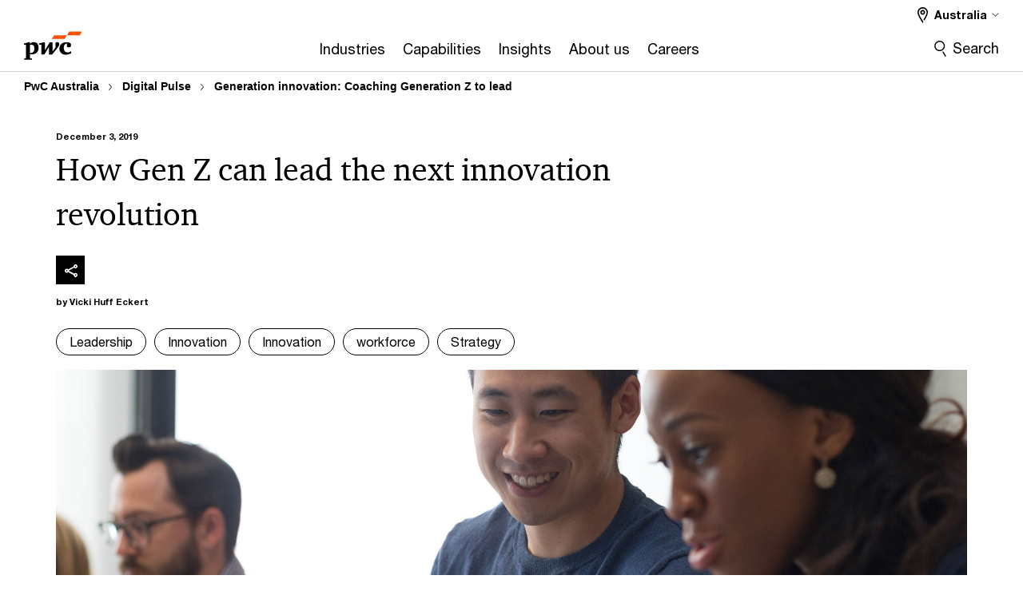

--- FILE ---
content_type: text/html; charset=UTF-8
request_url: https://www.pwc.com.au/digitalpulse/generation-z-innovation-coaching.html
body_size: 28437
content:

<!DOCTYPE HTML>
<html lang="en">
    <head>
 









































    <link rel="icon" href="/etc.clientlibs/pwc/clientlibs/css_common/resources/image/favicon.ico" type="image/x-icon"/>
    <script src="/etc.clientlibs/clientlibs/granite/jquery/granite/csrf.min.56934e461ff6c436f962a5990541a527.js"></script>
<script src="/etc.clientlibs/pwc/clientlibs/clientlib-vendor/jquery.min.76a92234952929ebefaa60dd43afeddb.js"></script>

    






























 	
	
    
    
    
	<script src="/etc.clientlibs/pwc/clientlibs/components-digitaldataanalytics.min.1e95b6b45050fb34422a222506511317.js"></script>

    <script>
        createObject('page.skipOptanonCall',false);
    </script>
	
    

<title>Generation innovation: Coaching Generation Z to lead
</title>
<meta http-equiv="content-language" content="en_au"/>
<meta http-equiv="X-UA-Compatible" content="IE=edge">
<meta property="og:title" content="How Gen Z can lead the next innovation revolution"/>
<meta property="og:type" content="article"/>
<meta property="og:site_name" content="PwC"/>
<meta property="og:description" content="The natural way generation Z use digital tools can help boost your innovation efforts, coached by leaders in a structured, multi-generational approach."/>

<meta property="og:image" content="https://www.pwc.com.au/digitalpulse/thumbnails/2019/10/digital-pulse-gen-z-wp.jpg"/>


<meta name="robots" content="index"/>
<meta name="keywords" content=""/>
<meta name="description" content="The natural way generation Z use digital tools can help boost your innovation efforts, coached by leaders in a structured, multi-generational approach."/>
<meta name="author" content="PricewaterhouseCoopers"/>
<meta name="pwcTitle" content="How Gen Z can lead the next innovation revolution"/>
<meta name="pwcLocale" content="en_au"/>
<meta name="pwcCountry" content='au'/>


<meta name="pwcGeo.default" content="AU"/>
<meta name="pwcLang" content="en"/>
<meta name="pwcTag" content="Article||, Leadership||, Innovation||, Innovation||, Workforce ||, Financial services||, 7 Mins||, Technology, media and telecommunications||, Strategy||">
<meta name="pwcHideLevel" content="0,2"/>
<meta name="target" content=""/>
<meta name="pwcReleaseDate" content="2019-12-03T12:00:00.000+10:00"/>	
<meta name="pwcLastModifiedDate" content="2025-11-20T02:58:58.521Z"/>	
<meta name="pwcselectednav" content="null"/>
<meta name="viewport" id="pwcviewport" content="width=device-width, initial-scale=1.0">
<link rel="apple-touch-icon" href="/content/pwc/script/network/apple-touch-icon.png"/>

<link rel="canonical" href="https://www.pwc.com.au/digitalpulse/generation-z-innovation-coaching.html"/>
<meta property="og:url" content="https://www.pwc.com.au/digitalpulse/generation-z-innovation-coaching.html"/>


<script>
    var  page ="Generation innovation: Coaching Generation Z to lead";
    var anlyticsEscapeTitle = "How Gen Z can lead the next innovation revolution";
    var anlyticsunescapeTitle = $('<textarea />').html(anlyticsEscapeTitle).text();
    var  templatePath ="/conf/pwc/settings/wcm/templates/content-detail-page-template-bu";
    var pwcReleaseDate = "2019-12-03T12:00:00.000+10:00";
    var pageNameUnescape = $('<textarea />').html(page).text();
    //PR-13329 change -- start
    var jsonData = {};
    if(Object.keys(jsonData).length){
        var taxonomyDataKey = jsonData.DataLayerKey !=null ? jsonData.DataLayerKey : "" ;
        var taxonomyDataValue =jsonData.DataLayerValue!=null ? jsonData.DataLayerValue : "";
        createObject(taxonomyDataKey,taxonomyDataValue);
    }
    
    //PR-13329 change -- end
    createObject('page.pageInfo.pageName', pageNameUnescape);
    createObject("page.pageInfo.pageType",templatePath.substring(templatePath.lastIndexOf('/')  + 1));
    createObject('page.content.publishDate', pwcReleaseDate);
    createObject('page.content.contentTitle', anlyticsunescapeTitle);
    createObject('page.content.contentType', "article");
    
    //PR-12825 change --start
    var pageContentJsonObject = {"ContentFullPathValueWithoutQueryParams":"/content/pwc/au/en/digitalpulse/generation-z-innovation-coaching.html","ContentFullPathKey":"page.content.contentFullPath"};
    var urlQueryParams = new URLSearchParams(window.location.search);
    var pageUrlPath= pageContentJsonObject.ContentFullPathValueWithoutQueryParams;
    if(urlQueryParams!=''){
    	pageUrlPath=pageUrlPath.concat("?").concat(urlQueryParams);
    }
    createObject(pageContentJsonObject.ContentFullPathKey,pageUrlPath);
  	//PR-12825 change --end
  	
    //Added old dataLayer object value in digitalData.site object.
    digitalData.site ={"SiteValues":{"fullTagParent":"/|industries/financial_services|industries/tmt|topics/innovation|topics/workforce","topicsParent":"topics/innovation|topics/workforce","businessFunctionParent":"","funnel":"","businessFunction":"","industry":"financial_services|tmt","stakeholders":"","funnelParent":"","fullTag":"/|industries/financial_services|industries/tmt|topics/innovation|topics/workforce","los":"","campaigns":"","economicBuyers":"","technologyParent":"","folderDirectory":"pwc/au/en/digitalpulse","contentType":"","campaignsParent":"","industriesParent":"industries/financial_services|industries/tmt","topics":"topics/innovation|topics/workforce","pwcContentTypeParent":"","economicBuyersParent":"","servicesParent":"","services":"","technology":"","subLos":"","pwcContentType":"","contentLengthParent":"","industries":"industries/financial_services|industries/tmt","businessImperatives":"","contentLength":"","stakeholdersParent":"","businessImperativesParent":""},"additionalTags":"","business":{"businessChallenge":"","businessTopic":"digitalpulse/leadership|digitalpulse/innovation|innovation|workforce|digitalpulse/strategy"},"accountRegistration":false};
</script>
<script type="application/ld+json">
{
    "@type": "Thing",
    "@context": "http://schema.org",
    "image": "https://www.pwc.com.au/digitalpulse/thumbnails/2019/10/digital-pulse-gen-z-wp.jpg",
    "name":"Generation innovation: Coaching Generation Z to lead",
    "description":"The natural way generation Z use digital tools can help boost your innovation efforts, coached by leaders in a structured, multi-generational approach."
}
</script>

    
	<script>
		var currentPageTerritory = 'au';
        var componentAnimationDelayFlag = false;
	</script>
    

    

	
    

	
    

	
    

    





    



    

	
	

	
	

  
  

    

	

    
    
        <script>
            (function(win, doc, style, timeout) {
                var STYLE_ID = 'at-body-style';
                function getParent() {
                    return doc.getElementsByTagName('head')[0];
                }
                function addStyle(parent, id, def) {
                    if (!parent) {
                        return;
                    }
                    var style = doc.createElement('style');
                    style.id = id;
                    style.innerHTML = def;
                    parent.appendChild(style);
                }
                function removeStyle(parent, id) {
                    if (!parent) {
                        return;
                    }
                    var style = doc.getElementById(id);
                    if (!style) {
                        componentAnimationDelayFlag = false;
                        return;
                    }
                    parent.removeChild(style);
                }
                addStyle(getParent(), STYLE_ID, style);
                setTimeout(function() {
                    removeStyle(getParent(), STYLE_ID);
                }, timeout);
                componentAnimationDelayFlag = true;
            }(window, document, "body {opacity: 0 !important}", 3000));
        </script>
    
	
    
        <script>
            var pageTerritoryForDTM = 'au';
        </script>
        <script src="//assets.adobedtm.com/94ed34440bb5/1b94d262b1f6/launch-c218ca376482.min.js" type="text/javascript" async></script>
        <script src="/etc.clientlibs/pwc/clientlibs/components-analytics.min.09fae73c6d4e6a64a3d6fec9bf69a6a7.js"></script>

    
    

    
    	
    

    

    
<script src="/etc.clientlibs/pwc/clientlibs/handlebars.min.cea4640e01740056e78b381c8d3b8d84.js"></script>




    
<script src="/etc.clientlibs/pwc/clientlibs/purify.min.861f03f452e5d56afa11ef73013b9d07.js"></script>




    
<link rel="stylesheet" href="/etc.clientlibs/pwc/clientlibs/longform/style-colors-rebrand.min.55a5cd0f49e7116a8dc3be45b77c8d11.css" type="text/css">
<link rel="stylesheet" href="/etc.clientlibs/pwc/clientlibs/rebrand-clientlibs/components-colors.min.1f799403448b688d16cd19b707feffe1.css" type="text/css">


       




<!-- <script src="//assets.adobedtm.com/c1b096e48fc8/1825f4c13961/launch-05a1756607c1-development.min.js" async></script>  -->

<input id="modnavigationid" type="hidden" value="/digitalpulse/generation-z-innovation-coaching/"/>
<input type="hidden" id="navmode" value="publish"/>

<input class="currentPagePath" type="hidden" value="/content/pwc/au/en/digitalpulse/generation-z-innovation-coaching"/>
<input type="hidden" id="isUserReg" value="false"/>

    
    
    

    

    
    
    


<script>(window.BOOMR_mq=window.BOOMR_mq||[]).push(["addVar",{"rua.upush":"false","rua.cpush":"false","rua.upre":"false","rua.cpre":"false","rua.uprl":"false","rua.cprl":"false","rua.cprf":"false","rua.trans":"SJ-ad7f87b5-508c-41ea-9390-22ea86aa9809","rua.cook":"false","rua.ims":"false","rua.ufprl":"false","rua.cfprl":"false","rua.isuxp":"false","rua.texp":"norulematch","rua.ceh":"false","rua.ueh":"false","rua.ieh.st":"0"}]);</script>
                              <script>!function(e){var n="https://s.go-mpulse.net/boomerang/";if("False"=="True")e.BOOMR_config=e.BOOMR_config||{},e.BOOMR_config.PageParams=e.BOOMR_config.PageParams||{},e.BOOMR_config.PageParams.pci=!0,n="https://s2.go-mpulse.net/boomerang/";if(window.BOOMR_API_key="GZCM9-CJ7UJ-QXSTX-ZGJFD-8QHDY",function(){function e(){if(!r){var e=document.createElement("script");e.id="boomr-scr-as",e.src=window.BOOMR.url,e.async=!0,o.appendChild(e),r=!0}}function t(e){r=!0;var n,t,a,i,d=document,O=window;if(window.BOOMR.snippetMethod=e?"if":"i",t=function(e,n){var t=d.createElement("script");t.id=n||"boomr-if-as",t.src=window.BOOMR.url,BOOMR_lstart=(new Date).getTime(),e=e||d.body,e.appendChild(t)},!window.addEventListener&&window.attachEvent&&navigator.userAgent.match(/MSIE [67]\./))return window.BOOMR.snippetMethod="s",void t(o,"boomr-async");a=document.createElement("IFRAME"),a.src="about:blank",a.title="",a.role="presentation",a.loading="eager",i=(a.frameElement||a).style,i.width=0,i.height=0,i.border=0,i.display="none",o.appendChild(a);try{O=a.contentWindow,d=O.document.open()}catch(_){n=document.domain,a.src="javascript:var d=document.open();d.domain='"+n+"';void 0;",O=a.contentWindow,d=O.document.open()}if(n)d._boomrl=function(){this.domain=n,t()},d.write("<bo"+"dy onload='document._boomrl();'>");else if(O._boomrl=function(){t()},O.addEventListener)O.addEventListener("load",O._boomrl,!1);else if(O.attachEvent)O.attachEvent("onload",O._boomrl);d.close()}function a(e){window.BOOMR_onload=e&&e.timeStamp||(new Date).getTime()}if(!window.BOOMR||!window.BOOMR.version&&!window.BOOMR.snippetExecuted){window.BOOMR=window.BOOMR||{},window.BOOMR.snippetStart=(new Date).getTime(),window.BOOMR.snippetExecuted=!0,window.BOOMR.snippetVersion=14,window.BOOMR.url=n+"GZCM9-CJ7UJ-QXSTX-ZGJFD-8QHDY";var i=document.currentScript||document.getElementsByTagName("script")[0],o=i.parentNode,r=!1,d=document.createElement("link");if(d.relList&&"function"==typeof d.relList.supports&&d.relList.supports("preload")&&"as"in d)window.BOOMR.snippetMethod="p",d.href=window.BOOMR.url,d.rel="preload",d.as="script",d.addEventListener("load",e),d.addEventListener("error",function(){t(!0)}),setTimeout(function(){if(!r)t(!0)},3e3),BOOMR_lstart=(new Date).getTime(),o.appendChild(d);else t(!1);if(window.addEventListener)window.addEventListener("load",a,!1);else if(window.attachEvent)window.attachEvent("onload",a)}}(),"".length>0)if(e&&"performance"in e&&e.performance&&"function"==typeof e.performance.setResourceTimingBufferSize)e.performance.setResourceTimingBufferSize();!function(){if(BOOMR=e.BOOMR||{},BOOMR.plugins=BOOMR.plugins||{},!BOOMR.plugins.AK){var n="false"=="true"?1:0,t="",a="amiyuuqxhvw3w2lpef4q-f-d8d73351f-clientnsv4-s.akamaihd.net",i="false"=="true"?2:1,o={"ak.v":"39","ak.cp":"712674","ak.ai":parseInt("256182",10),"ak.ol":"0","ak.cr":8,"ak.ipv":4,"ak.proto":"h2","ak.rid":"25d0b77d","ak.r":45721,"ak.a2":n,"ak.m":"x","ak.n":"essl","ak.bpcip":"3.17.138.0","ak.cport":47590,"ak.gh":"23.33.25.8","ak.quicv":"","ak.tlsv":"tls1.3","ak.0rtt":"","ak.0rtt.ed":"","ak.csrc":"-","ak.acc":"","ak.t":"1768890745","ak.ak":"hOBiQwZUYzCg5VSAfCLimQ==BO3B5MbOQBL0rt5seTT+0rakAwY0MoTzYEJDTZ2p8RTSLnQpnaAd7mPNM/X81DUEz1NYzoNG+V/x67Tfr+D4A8KYk840my+Jy9bWNsxiZzL4KcQcysYwNHdUqo55qqShE0ShEOmEcKKWix0OIeGKuLSpaZNnwmkAIyVThfYyFsrFRRKDO9JI7Y4H2GqXxkSn6Rfzk2rEdixse106AUOwmSFyq8VNWylEsUwfC9ko1mJHb7D86nkY354/IT1K99iRa/xQ1wzB5rWwd11eEkQjPJAh69u7Awdpuv6OSJ1vCBvC0D+xs7YuPMp0BgDY715Ge/XjtgeYvfHYQ9hYqURZCvv4bEtLhHCK7IHdMK8fTWFg/ZidRWAV8UlcUL+/ooj1TIs/ys8eIJ3u+FWo+yJpfntQgpt2KvTo/Kn/uEp4yiE=","ak.pv":"291","ak.dpoabenc":"","ak.tf":i};if(""!==t)o["ak.ruds"]=t;var r={i:!1,av:function(n){var t="http.initiator";if(n&&(!n[t]||"spa_hard"===n[t]))o["ak.feo"]=void 0!==e.aFeoApplied?1:0,BOOMR.addVar(o)},rv:function(){var e=["ak.bpcip","ak.cport","ak.cr","ak.csrc","ak.gh","ak.ipv","ak.m","ak.n","ak.ol","ak.proto","ak.quicv","ak.tlsv","ak.0rtt","ak.0rtt.ed","ak.r","ak.acc","ak.t","ak.tf"];BOOMR.removeVar(e)}};BOOMR.plugins.AK={akVars:o,akDNSPreFetchDomain:a,init:function(){if(!r.i){var e=BOOMR.subscribe;e("before_beacon",r.av,null,null),e("onbeacon",r.rv,null,null),r.i=!0}return this},is_complete:function(){return!0}}}}()}(window);</script></head>
    <body class="basepage page basicpage standard-reading content-detail-page-template  bu-theme bu-migrated  bu-territory publish standard-spacing pwcscrolling longformcontent cmp-base-modernized">
        
             
            



			<div id="wrapper">
            
<div class="root container responsivegrid">

    
    
    
    <div id="container-e6576eaee9" class="cmp-container">
        
        <div class="ixfsection experiencefragment"><div class="mod-ixf-page-section"></div>


	<section id="header" style="height: auto" class="cmp-experiencefragment cmp-experiencefragment--au-en fullwidth ">


    
    <div id="container-4077e13293" class="cmp-container">
        


<div class="aem-Grid aem-Grid--12 aem-Grid--default--12 ">
    
    <div class="slim-page-header-v2 parbase aem-GridColumn aem-GridColumn--default--12"><!-- SDI include (path: /content/experience-fragments/pwc/au/en/header/au-en/master/_jcr_content/root/slim_page_header_v2.dynamic.html/pwc/components/modernized/content/slim-page-header-v2, resourceType: pwc/components/modernized/content/slim-page-header-v2) -->

<nav id="skipNav" aria-label="Skip Links">
   <a tabindex="1" id="skipToContent" href="#" class="sr-only sr-only-focusable skip-content" aria-label="Skip to content">Skip to content</a>
   <a tabindex="1" id="skipToFooter" href="#pgFooter" class="sr-only sr-only-focusable skip-content" aria-label="Skip to footer">Skip to footer</a>   
</nav>
<div class="headerv2-container" data-current-level=""> 
  <header class="slimheader-v2 mod__header-v2">
      <input type='hidden' id='checkUserLoginOrNot' value='false'/>
      <a id="logoUrl" tabindex="3" href="/" aria-label="PwC homepage" class="slim-logo search-hide levelOneLink ">
      </a>
      <span class="mobile-search-btn non-bu-search-mobile " aria-label="Site Search" tabindex="0"></span>
      <span class="mobile-search-btn bu-search-mobile " aria-label="Site Search" tabindex="0"></span>
      <div tabindex="0" id="slim-hamburger" class="slim-hamburger-ico" aria-label="Menu " data-open-aria-label="Menu" data-close-aria-label="Menu Close">
         <span></span>
         <span></span>
         <span></span>
      </div>
      <div class="slim-navigation" style="opacity:0;">
         <nav class="nav-primary search-hide" data-tab-index-start="9" aria-label="Main Navigation">
    <a aria-controls="industries-subnav-1" link-href="https://www.pwc.com.au/industry.html" href="#" data-has-subnav="true" data-nav-index="1" class="levelOneLink " nextpage-canonical-url="https://www.pwc.com.au/industry.html" navigation-title="Industries" aria-label="Industries "><span aria-hidden="true">Industries</span></a>
            
         
    <a aria-controls="capabilities-subnav-2" link-href="https://www.pwc.com.au/services.html" href="#" data-has-subnav="true" data-nav-index="2" class="levelOneLink " nextpage-canonical-url="https://www.pwc.com.au/services.html" navigation-title="Capabilities" aria-label="Capabilities "><span aria-hidden="true">Capabilities</span></a>
            
         
    <a aria-controls="insights-subnav-3" link-href="https://www.pwc.com.au/insights.html" href="https://www.pwc.com.au/insights.html" data-has-subnav="false" data-nav-index="3" class="levelOneLink " nextpage-canonical-url="https://www.pwc.com.au/insights.html" navigation-title="Insights" aria-label="Insights "><span aria-hidden="true">Insights</span></a>
            
         
    <a aria-controls="about_us-subnav-4" link-href="https://www.pwc.com.au/about-us.html" href="#" data-has-subnav="true" data-nav-index="4" class="levelOneLink " nextpage-canonical-url="https://www.pwc.com.au/about-us.html" navigation-title="About us" aria-label="About us "><span aria-hidden="true">About us</span></a>
            
         
    <a aria-controls="careers-subnav-5" link-href="https://jobs-au.pwc.com/au/en/home" href="#" data-has-subnav="true" data-nav-index="5" class="levelOneLink " navigation-title="Careers" aria-label="Careers "><span aria-hidden="true">Careers</span></a>
            
               <div class="nav-more" style="display: none;">
                  <p>More</p>
                  <div class="levelOneLink nav-more-dropdown">
                  </div>
               </div>
            
         </nav>
         
            
    <nav class="nav-secondary search-hide" aria-label="Secondary Navigation">
        
            
	<script id="overlay-template" type="text/x-handlebars-template">
<!--		<div class="authenticated-user-options hidden">
            <div class="user-option-list">
                <a tabindex="3"  class="register myaccount levelOneLink" href="{{myAccountHref}}">My Account</a>
                <a tabindex="4" class="sign-in signout levelOneLink" onclick="logOffUser(window.location.href)">Sign Out</a>
            </div>
        </div>
        <div class="user-options hidden">
            <a tabindex="3" class="sign-in userreg levelOneLink" data-href="{{signInHref}}" href="javascript:void(0);"> Sign in</a>
            <a tabindex="4" class="register userreg levelOneLink" href="{{createAccountHref}}"> Register</a>
        </div> -->
</script>

        
        <div class="login-data"></div>
        <!--<div data-sly-test="false" class="user-options hidden">
            <a tabindex="3" data-sly-test.loginLink="/bin/saml/internal/auth" data-href="" href="javascript:void(0);" class="sign-in userreg levelOneLink">Sign in</a>
            <a tabindex="4" data-sly-test.registerLink="https://login.pwc.com/identity/register?goto=" data-register-link="" href="javascript:void(0);" class="register userreg levelOneLink">Register</a>
        </div>-->
        <div class="location-options">
            <script id="language-selector-template" type="text/x-handlebars-template">
    <div class="options-language">
        <button tabindex="7" class="open-lang-options">{{jcrlanguage}} 
            <img alt="" class="non-bu-close-location-mobile" src="/etc.clientlibs/pwc/clientlibs/rebrand-clientlibs/components-colors/resources/images/slim-header-v2/Chevron.svg">
            <img alt="" class="bu-close-location-mobile" src="/etc.clientlibs/pwc/clientlibs/rebrand-clientlibs/components-colors/resources/images/slim-header-v2-bu/Chevron-bu.svg">
        </button>
        <img class="close-options non-bu-close-location-mobile" alt="" src="/etc.clientlibs/pwc/clientlibs/rebrand-clientlibs/components-colors/resources/images/slim-header-v2/close-icon-white.svg">
        <img class="close-options bu-close-location-mobile" alt="" src="/etc.clientlibs/pwc/clientlibs/rebrand-clientlibs/components-colors/resources/images/slim-header-v2-bu/Cancel-bu.svg">

    </div>
    <div class="slim-language-selector" id="langDialog" aria-label="{{langSelectorTitleText}}" role="dialog" aria-modal="true">
        <p>{{langSelectorTitleText}}</p>
        <div class="language-selector-list levelOneLink " id="lstLang" role="listbox" aria-labelledby="langDialog">
            {{#each languageSelectorData.alternateLanguages}}
            <a id="lang_{{@index}}" role="option" {{#if this.isCurrentLanguage}} class="is-active" {{/if}} href="{{this.linkURL}}" data-lang="{{this.linkText}}"> {{this.linkText}} </a>
            {{/each}}
        </div>
    </div>
</script>
            
                
<script id="territory-selector-template" type="text/x-handlebars-template">
	<button tabindex="6" aria-label="{{territorySelectorBtnText}}">
		<span>{{currentPageTerritoryName}} 
			<img alt="" class="non-bu-close-location-mobile" src="/etc.clientlibs/pwc/clientlibs/rebrand-clientlibs/components-colors/resources/images/slim-header-v2/Chevron.svg">
			<img alt="" class="bu-close-location-mobile" src="/etc.clientlibs/pwc/clientlibs/rebrand-clientlibs/components-colors/resources/images/slim-header-v2-bu/Chevron-bu.svg">
		</span>
		<img class="close-options non-bu-close-location-mobile" alt="" src="/etc.clientlibs/pwc/clientlibs/rebrand-clientlibs/components-colors/resources/images/slim-header-v2/close-icon-white.svg">
		<img class="close-options bu-close-location-mobile" alt="" src="/etc.clientlibs/pwc/clientlibs/rebrand-clientlibs/components-colors/resources/images/slim-header-v2-bu/Cancel-bu.svg">
	</button>
	<!-- territory dialog box starts here -->
	<div class="territory-selector" aria-label="{{findATerritoryText}}" id="lst-territory-selector" role="dialog" aria-modal="true">
		<div class="territory-selector-search">
				<label class="sr-only" for="searchField"> {{findATerritoryText}} </label>
				<input id="countrySearch" class="levelOneLink" name="country" type="text" placeholder="{{findATerritoryText}}">
		</div>
		<div class="territory-selector-list levelOneLink" id="lstTerritory" role="listbox" aria-labelledby="lst-territory-selector">
			{{#each territories}}
			{{#if territoryFinder}}
                    <a id="option_{{@index}}" role="option" class="{{#ifEquals name 'Global'}}region-global {{/ifEquals}}{{#ifEquals name ../currentPageTerritoryName}}is-active {{/ifEquals}}"
                    href="{{domain}}" data-value="{{name}}">{{name}}</a>
			{{#each alias}}
                    <a id="option_{{this}}_{{@index}}" role="option" class="{{#ifEquals name 'Global'}}region-global {{/ifEquals}}{{#ifEquals ../name ../../currentPageTerritoryName}}is-active {{/ifEquals}}"
                    href="{{../domain}}" data-value="{{this}}">{{this}}</a>
			{{/each}}
			{{#if @last}}
			<p id="option_noresult" role="option" class="territory-no-results">{{territoryNotFoundText}}</p>
			{{/if}}
			{{/if}}
			{{/each}}

		</div>
	</div>
</script>

            
            <div class="lo-backsplash"></div>
            <span class="option-country levelOneLink">
      </span>
            
            <span class="option-language">
          </span>
            
        </div>
    </nav>

         
         
         <div class="nav-search search-hide ">
            <button aria-expanded="false" class="search-hide levelOneLink">Search</button>
            <div class="search-hide searchbox">
               <form id="slimSearchForm" role="search" action="https://www.pwc.com.au/search-results.html" method="get">
	               <input id="slimSearch" class="slim-search" type="text" name="searchfield" placeholder="Search for industries, products, services and more"/>
	                <input type="hidden" name="pwcSiteSection" autocomplete="off"/>
                    <input type="hidden" name="pwcLang" value="" autocomplete="off"/>
                    <input type="hidden" name="pwcGeo" value="" autocomplete="off"/>
                  <input type="submit" class="submit-search" value=""/>
               </form>
               <button id="close-search" aria-label="Search Close"></button>
            </div>
         </div>
      </div>
   </header>
   
	<script id="breadcrumb-template" type="text/x-handlebars-template">

            <button class="slimnav-v2-bc-toggle is-hidden">
	           <label class="sr-only">Show full breadcrumb</label>
	        </button>
				<div class="slimnav-v2-breadcrumbs">
				{{#each breadcrumbs}}
				 <a href="{{this.linkURL}}">{{this.linkText}}</a>
				{{/each}}
			    </div>

	</script>
        <div class="slimnav-breadcrumb"> </div>
	
   
   <div class="slimheader-sublevel-slide" data-nav-level="2">
      <div class="slide-shadow search-hide"></div>
      <div class="slide-bg"></div>
      
      
         <div id="industries-subnav-1" class="sublevel-container search-hide show-subnav">
            <div class="sublevel-navs">
               <div class="slimnav-level2 slimheader-slide-nav">
                  <div class="slide-nav-contain">
                     <div class="sublevel-title-container search-hide">
                        <div class="slimnav-mobile-header">
                           <p> Menu</p>
                        </div>
                        <div class="slimheader-breadcrumb is-hidden">
                           <a href="#">Industries</a>
                        </div>
                        <a href="https://www.pwc.com.au/industry.html" aria-label="Industries " class="lv2-label" nextpage-canonical-url="https://www.pwc.com.au/industry.html" navigation-title="Industries"><span aria-hidden="true">Industries</span></a>
                     </div>
                     <nav>
    					<a class="levelTwoLink " data-breadcrumb="Industries" href="https://www.pwc.com.au/asset-and-wealth-management.html" aria-controls="asset_and_wealth_management-subnav-1-1" nextpage-canonical-url="https://www.pwc.com.au/asset-and-wealth-management.html" navigation-title="Asset and wealth management" aria-label="Asset and wealth management "><span aria-hidden="true">Asset and wealth management</span></a>
                     
    					<a class="levelTwoLink " data-breadcrumb="Industries" href="https://www.pwc.com.au/banking-capital-markets.html" aria-controls="banking_and_capital_markets-subnav-1-2" nextpage-canonical-url="https://www.pwc.com.au/banking-capital-markets.html" navigation-title="Banking and Capital Markets" aria-label="Banking and Capital Markets "><span aria-hidden="true">Banking and Capital Markets</span></a>
                     
    					<a class="levelTwoLink " data-breadcrumb="Industries" href="https://www.pwc.com.au/education.html" aria-controls="education_and_skills-subnav-1-3" nextpage-canonical-url="https://www.pwc.com.au/education.html" navigation-title="Education and Skills" aria-label="Education and Skills "><span aria-hidden="true">Education and Skills</span></a>
                     
    					<a class="levelTwoLink " data-breadcrumb="Industries" href="https://www.pwc.com.au/entertainment-and-media.html" aria-controls="entertainment_and_media-subnav-1-4" nextpage-canonical-url="https://www.pwc.com.au/entertainment-and-media.html" navigation-title="Entertainment and Media" aria-label="Entertainment and Media "><span aria-hidden="true">Entertainment and Media</span></a>
                     
    					<a class="levelTwoLink " data-breadcrumb="Industries" href="https://www.pwc.com.au/financial-services.html" aria-controls="financial_services-subnav-1-5" nextpage-canonical-url="https://www.pwc.com.au/financial-services.html" navigation-title="Financial Services" aria-label="Financial Services "><span aria-hidden="true">Financial Services</span></a>
                     
    					<a class="levelTwoLink " data-breadcrumb="Industries" href="https://www.pwc.com.au/health.html" aria-controls="healthcare-subnav-1-6" nextpage-canonical-url="https://www.pwc.com.au/health.html" navigation-title="Healthcare" aria-label="Healthcare "><span aria-hidden="true">Healthcare</span></a>
                     
    					<a class="levelTwoLink " data-breadcrumb="Industries" href="https://www.pwc.com.au/insurance.html" aria-controls="insurance-subnav-1-7" nextpage-canonical-url="https://www.pwc.com.au/insurance.html" navigation-title="Insurance" aria-label="Insurance "><span aria-hidden="true">Insurance</span></a>
                     
    					<a class="levelTwoLink " data-breadcrumb="Industries" href="https://www.pwc.com.au/mining.html" aria-controls="mining_and_metals-subnav-1-8" nextpage-canonical-url="https://www.pwc.com.au/mining.html" navigation-title="Mining and Metals" aria-label="Mining and Metals "><span aria-hidden="true">Mining and Metals</span></a>
                     
    					<a class="levelTwoLink " data-breadcrumb="Industries" href="https://www.pwc.com.au/energy-oil-and-gas.html" aria-controls="oil___gas-subnav-1-9" nextpage-canonical-url="https://www.pwc.com.au/energy-oil-and-gas.html" navigation-title="Oil &amp; Gas" aria-label="Oil &amp; Gas "><span aria-hidden="true">Oil &amp; Gas</span></a>
                     
    					<a class="levelTwoLink " data-breadcrumb="Industries" href="https://www.pwc.com.au/power-and-utilities.html" aria-controls="power___utilities-subnav-1-10" nextpage-canonical-url="https://www.pwc.com.au/power-and-utilities.html" navigation-title="Power &amp; Utilities" aria-label="Power &amp; Utilities "><span aria-hidden="true">Power &amp; Utilities</span></a>
                     
    					<a class="levelTwoLink " data-breadcrumb="Industries" href="https://www.pwc.com.au/real-estate.html" aria-controls="real_estate-subnav-1-11" nextpage-canonical-url="https://www.pwc.com.au/real-estate.html" navigation-title="Real Estate" aria-label="Real Estate "><span aria-hidden="true">Real Estate</span></a>
                     
    					<a class="levelTwoLink " data-breadcrumb="Industries" href="https://www.pwc.com.au/retail-consumer-markets.html" aria-controls="retail_and_consumer-subnav-1-12" nextpage-canonical-url="https://www.pwc.com.au/retail-consumer-markets.html" navigation-title="Retail and Consumer" aria-label="Retail and Consumer "><span aria-hidden="true">Retail and Consumer</span></a>
                     
    					<a class="levelTwoLink " data-breadcrumb="Industries" href="https://www.pwc.com.au/technology.html" aria-controls="technology-subnav-1-13" nextpage-canonical-url="https://www.pwc.com.au/technology.html" navigation-title="Technology" aria-label="Technology "><span aria-hidden="true">Technology</span></a>
                     
    					<a class="levelTwoLink " data-breadcrumb="Industries" href="https://www.pwc.com.au/industry/telecommunications-industry-trends.html" aria-controls="telecommunications-subnav-1-14" nextpage-canonical-url="https://www.pwc.com.au/industry/telecommunications-industry-trends.html" navigation-title="Telecommunications" aria-label="Telecommunications "><span aria-hidden="true">Telecommunications</span></a>
                     </nav>
                  </div>
               </div>
               <span class="slimnav-level3">
                  <div id="asset_and_wealth_management-subnav-1-1" class="slimheader-slide-nav">
                     <div class="slide-nav-contain">
                        <div class="sublevel-title-container search-hide">
                           <div class="slimnav-mobile-header">
                              <p> Menu</p>
                           </div>
                           <div class="slimheader-breadcrumb is-hidden">
                              <a href="#">Industries</a>
                           </div>
                           <a href="https://www.pwc.com.au/asset-and-wealth-management.html" class="lv2-label" nextpage-canonical-url="https://www.pwc.com.au/asset-and-wealth-management.html" navigation-title="Asset and wealth management" aria-label="Asset and wealth management "><span aria-hidden="true">Asset and wealth management</span></a>
                        </div>
                        
                     </div>
                  </div>
               
                  <div id="banking_and_capital_markets-subnav-1-2" class="slimheader-slide-nav">
                     <div class="slide-nav-contain">
                        <div class="sublevel-title-container search-hide">
                           <div class="slimnav-mobile-header">
                              <p> Menu</p>
                           </div>
                           <div class="slimheader-breadcrumb is-hidden">
                              <a href="#">Industries</a>
                           </div>
                           <a href="https://www.pwc.com.au/banking-capital-markets.html" class="lv2-label" nextpage-canonical-url="https://www.pwc.com.au/banking-capital-markets.html" navigation-title="Banking and Capital Markets" aria-label="Banking and Capital Markets "><span aria-hidden="true">Banking and Capital Markets</span></a>
                        </div>
                        
                     </div>
                  </div>
               
                  <div id="education_and_skills-subnav-1-3" class="slimheader-slide-nav">
                     <div class="slide-nav-contain">
                        <div class="sublevel-title-container search-hide">
                           <div class="slimnav-mobile-header">
                              <p> Menu</p>
                           </div>
                           <div class="slimheader-breadcrumb is-hidden">
                              <a href="#">Industries</a>
                           </div>
                           <a href="https://www.pwc.com.au/education.html" class="lv2-label" nextpage-canonical-url="https://www.pwc.com.au/education.html" navigation-title="Education and Skills" aria-label="Education and Skills "><span aria-hidden="true">Education and Skills</span></a>
                        </div>
                        
                     </div>
                  </div>
               
                  <div id="entertainment_and_media-subnav-1-4" class="slimheader-slide-nav">
                     <div class="slide-nav-contain">
                        <div class="sublevel-title-container search-hide">
                           <div class="slimnav-mobile-header">
                              <p> Menu</p>
                           </div>
                           <div class="slimheader-breadcrumb is-hidden">
                              <a href="#">Industries</a>
                           </div>
                           <a href="https://www.pwc.com.au/entertainment-and-media.html" class="lv2-label" nextpage-canonical-url="https://www.pwc.com.au/entertainment-and-media.html" navigation-title="Entertainment and Media" aria-label="Entertainment and Media "><span aria-hidden="true">Entertainment and Media</span></a>
                        </div>
                        
                     </div>
                  </div>
               
                  <div id="financial_services-subnav-1-5" class="slimheader-slide-nav">
                     <div class="slide-nav-contain">
                        <div class="sublevel-title-container search-hide">
                           <div class="slimnav-mobile-header">
                              <p> Menu</p>
                           </div>
                           <div class="slimheader-breadcrumb is-hidden">
                              <a href="#">Industries</a>
                           </div>
                           <a href="https://www.pwc.com.au/financial-services.html" class="lv2-label" nextpage-canonical-url="https://www.pwc.com.au/financial-services.html" navigation-title="Financial Services" aria-label="Financial Services "><span aria-hidden="true">Financial Services</span></a>
                        </div>
                        
                     </div>
                  </div>
               
                  <div id="healthcare-subnav-1-6" class="slimheader-slide-nav">
                     <div class="slide-nav-contain">
                        <div class="sublevel-title-container search-hide">
                           <div class="slimnav-mobile-header">
                              <p> Menu</p>
                           </div>
                           <div class="slimheader-breadcrumb is-hidden">
                              <a href="#">Industries</a>
                           </div>
                           <a href="https://www.pwc.com.au/health.html" class="lv2-label" nextpage-canonical-url="https://www.pwc.com.au/health.html" navigation-title="Healthcare" aria-label="Healthcare "><span aria-hidden="true">Healthcare</span></a>
                        </div>
                        
                     </div>
                  </div>
               
                  <div id="insurance-subnav-1-7" class="slimheader-slide-nav">
                     <div class="slide-nav-contain">
                        <div class="sublevel-title-container search-hide">
                           <div class="slimnav-mobile-header">
                              <p> Menu</p>
                           </div>
                           <div class="slimheader-breadcrumb is-hidden">
                              <a href="#">Industries</a>
                           </div>
                           <a href="https://www.pwc.com.au/insurance.html" class="lv2-label" nextpage-canonical-url="https://www.pwc.com.au/insurance.html" navigation-title="Insurance" aria-label="Insurance "><span aria-hidden="true">Insurance</span></a>
                        </div>
                        
                     </div>
                  </div>
               
                  <div id="mining_and_metals-subnav-1-8" class="slimheader-slide-nav">
                     <div class="slide-nav-contain">
                        <div class="sublevel-title-container search-hide">
                           <div class="slimnav-mobile-header">
                              <p> Menu</p>
                           </div>
                           <div class="slimheader-breadcrumb is-hidden">
                              <a href="#">Industries</a>
                           </div>
                           <a href="https://www.pwc.com.au/mining.html" class="lv2-label" nextpage-canonical-url="https://www.pwc.com.au/mining.html" navigation-title="Mining and Metals" aria-label="Mining and Metals "><span aria-hidden="true">Mining and Metals</span></a>
                        </div>
                        
                     </div>
                  </div>
               
                  <div id="oil___gas-subnav-1-9" class="slimheader-slide-nav">
                     <div class="slide-nav-contain">
                        <div class="sublevel-title-container search-hide">
                           <div class="slimnav-mobile-header">
                              <p> Menu</p>
                           </div>
                           <div class="slimheader-breadcrumb is-hidden">
                              <a href="#">Industries</a>
                           </div>
                           <a href="https://www.pwc.com.au/energy-oil-and-gas.html" class="lv2-label" nextpage-canonical-url="https://www.pwc.com.au/energy-oil-and-gas.html" navigation-title="Oil &amp; Gas" aria-label="Oil &amp; Gas "><span aria-hidden="true">Oil &amp; Gas</span></a>
                        </div>
                        
                     </div>
                  </div>
               
                  <div id="power___utilities-subnav-1-10" class="slimheader-slide-nav">
                     <div class="slide-nav-contain">
                        <div class="sublevel-title-container search-hide">
                           <div class="slimnav-mobile-header">
                              <p> Menu</p>
                           </div>
                           <div class="slimheader-breadcrumb is-hidden">
                              <a href="#">Industries</a>
                           </div>
                           <a href="https://www.pwc.com.au/power-and-utilities.html" class="lv2-label" nextpage-canonical-url="https://www.pwc.com.au/power-and-utilities.html" navigation-title="Power &amp; Utilities" aria-label="Power &amp; Utilities "><span aria-hidden="true">Power &amp; Utilities</span></a>
                        </div>
                        
                     </div>
                  </div>
               
                  <div id="real_estate-subnav-1-11" class="slimheader-slide-nav">
                     <div class="slide-nav-contain">
                        <div class="sublevel-title-container search-hide">
                           <div class="slimnav-mobile-header">
                              <p> Menu</p>
                           </div>
                           <div class="slimheader-breadcrumb is-hidden">
                              <a href="#">Industries</a>
                           </div>
                           <a href="https://www.pwc.com.au/real-estate.html" class="lv2-label" nextpage-canonical-url="https://www.pwc.com.au/real-estate.html" navigation-title="Real Estate" aria-label="Real Estate "><span aria-hidden="true">Real Estate</span></a>
                        </div>
                        
                     </div>
                  </div>
               
                  <div id="retail_and_consumer-subnav-1-12" class="slimheader-slide-nav">
                     <div class="slide-nav-contain">
                        <div class="sublevel-title-container search-hide">
                           <div class="slimnav-mobile-header">
                              <p> Menu</p>
                           </div>
                           <div class="slimheader-breadcrumb is-hidden">
                              <a href="#">Industries</a>
                           </div>
                           <a href="https://www.pwc.com.au/retail-consumer-markets.html" class="lv2-label" nextpage-canonical-url="https://www.pwc.com.au/retail-consumer-markets.html" navigation-title="Retail and Consumer" aria-label="Retail and Consumer "><span aria-hidden="true">Retail and Consumer</span></a>
                        </div>
                        
                     </div>
                  </div>
               
                  <div id="technology-subnav-1-13" class="slimheader-slide-nav">
                     <div class="slide-nav-contain">
                        <div class="sublevel-title-container search-hide">
                           <div class="slimnav-mobile-header">
                              <p> Menu</p>
                           </div>
                           <div class="slimheader-breadcrumb is-hidden">
                              <a href="#">Industries</a>
                           </div>
                           <a href="https://www.pwc.com.au/technology.html" class="lv2-label" nextpage-canonical-url="https://www.pwc.com.au/technology.html" navigation-title="Technology" aria-label="Technology "><span aria-hidden="true">Technology</span></a>
                        </div>
                        
                     </div>
                  </div>
               
                  <div id="telecommunications-subnav-1-14" class="slimheader-slide-nav">
                     <div class="slide-nav-contain">
                        <div class="sublevel-title-container search-hide">
                           <div class="slimnav-mobile-header">
                              <p> Menu</p>
                           </div>
                           <div class="slimheader-breadcrumb is-hidden">
                              <a href="#">Industries</a>
                           </div>
                           <a href="https://www.pwc.com.au/industry/telecommunications-industry-trends.html" class="lv2-label" nextpage-canonical-url="https://www.pwc.com.au/industry/telecommunications-industry-trends.html" navigation-title="Telecommunications" aria-label="Telecommunications "><span aria-hidden="true">Telecommunications</span></a>
                        </div>
                        
                     </div>
                  </div>
               </span>
               <div class="slim-featured search-hide">
                  <p class="slim-featured-heading">Featured</p>
                  
                     <div class="slim-featured-item">
                        <a class="featuredLink" href="https://www.pwc.com.au/value-in-motion/fund-and-insure-the-next-ten-years-of-industry-reconfiguration.html" nextpage-canonical-url="https://www.pwc.com.au/value-in-motion/fund-and-insure-the-next-ten-years-of-industry-reconfiguration.html" navigation-title="Who will fund and insure the next ten years of industry reconfiguration?">
                           <img src="https://www.pwc.com/glob/dpe/en/primary-context/mobile/pwc_digital-banner_800x450_gettyimages-872025000.jpg.pwcimage.150.100.jpg" alt=""/>
                           <p>Who will fund and insure the next ten years of industry reconfiguration?</p>
                        </a>
                     </div>
                  
                     <div class="slim-featured-item">
                        <a class="featuredLink" href="https://www.pwc.com.au/value-in-motion/mining.html" nextpage-canonical-url="https://www.pwc.com.au/value-in-motion/mining.html" navigation-title="How Australia’s miners can catalyse huge value creation in the coming decade">
                           <img src="https://www.pwc.com/glob/dpe/en/primary-context/mobile/pwc_digital-banner_800x450_gettyimages-96390224.jpg.pwcimage.150.100.jpg" alt=""/>
                           <p>How Australia’s miners can catalyse huge value creation in the coming decade</p>
                        </a>
                     </div>
                  
                     <div class="slim-featured-item">
                        <a class="featuredLink" href="https://www.pwc.com.au/value-in-motion/energy-and-utilities.html" nextpage-canonical-url="https://www.pwc.com.au/value-in-motion/energy-and-utilities.html" navigation-title="Who will win (and lose) in the new era for Australia’s energy utilities">
                           <img src="/campaign/ViM/vim3-thumb.jpg.pwcimage.150.100.jpg" alt=""/>
                           <p>Who will win (and lose) in the new era for Australia’s energy utilities</p>
                        </a>
                     </div>
                  
               </div>
            </div>
            <button class="slimheader-close search-hide" aria-label="Menu Close"></button>
         </div>
      
         <div id="capabilities-subnav-2" class="sublevel-container search-hide show-subnav">
            <div class="sublevel-navs">
               <div class="slimnav-level2 slimheader-slide-nav">
                  <div class="slide-nav-contain">
                     <div class="sublevel-title-container search-hide">
                        <div class="slimnav-mobile-header">
                           <p> Menu</p>
                        </div>
                        <div class="slimheader-breadcrumb is-hidden">
                           <a href="#">Capabilities</a>
                        </div>
                        <a href="https://www.pwc.com.au/services.html" aria-label="Capabilities " class="lv2-label" nextpage-canonical-url="https://www.pwc.com.au/services.html" navigation-title="Capabilities"><span aria-hidden="true">Capabilities</span></a>
                     </div>
                     <nav>
    					<a class="levelTwoLink " data-breadcrumb="Capabilities" href="https://www.pwc.com.au/alliances.html" aria-controls="alliances-subnav-2-1" nextpage-canonical-url="https://www.pwc.com.au/alliances.html" navigation-title="Alliances" aria-label="Alliances "><span aria-hidden="true">Alliances</span></a>
                     
    					<a class="levelTwoLink " data-breadcrumb="Capabilities" href="https://www.pwc.com.au/services/artificial-intelligence.html" aria-controls="artifical_intelligence-subnav-2-2" nextpage-canonical-url="https://www.pwc.com.au/services/artificial-intelligence.html" navigation-title="Artifical Intelligence" aria-label="Artifical Intelligence "><span aria-hidden="true">Artifical Intelligence</span></a>
                     
    					<a class="levelTwoLink " data-breadcrumb="Capabilities" href="https://www.pwc.com.au/asia-practice.html" aria-controls="asia_practice-subnav-2-3" nextpage-canonical-url="https://www.pwc.com.au/asia-practice.html" navigation-title="Asia Practice" aria-label="Asia Practice "><span aria-hidden="true">Asia Practice</span></a>
                     
    					<a class="levelTwoLink " data-breadcrumb="Capabilities" href="https://www.pwc.com.au/assurance.html" aria-controls="assurance-subnav-2-4" nextpage-canonical-url="https://www.pwc.com.au/assurance.html" navigation-title="Assurance" aria-label="Assurance "><span aria-hidden="true">Assurance</span></a>
                     
    					<a class="levelTwoLink " data-breadcrumb="Capabilities" href="https://www.pwc.com.au/cloud-and-digital.html" aria-controls="cloud_and_digital-subnav-2-5" nextpage-canonical-url="https://www.pwc.com.au/cloud-and-digital.html" navigation-title="Cloud and Digital" aria-label="Cloud and Digital "><span aria-hidden="true">Cloud and Digital</span></a>
                     
    					<a class="levelTwoLink " data-breadcrumb="Capabilities" href="https://www.pwc.com.au/consulting.html" aria-controls="consulting-subnav-2-6" nextpage-canonical-url="https://www.pwc.com.au/consulting.html" navigation-title="Consulting" aria-label="Consulting "><span aria-hidden="true">Consulting</span></a>
                     
    					<a class="levelTwoLink " data-breadcrumb="Capabilities" href="https://www.pwc.com.au/cyber-security-digital-trust.html" aria-controls="cybersecurity_and_digital_trust-subnav-2-7" nextpage-canonical-url="https://www.pwc.com.au/cyber-security-digital-trust.html" navigation-title="Cybersecurity and Digital Trust" aria-label="Cybersecurity and Digital Trust "><span aria-hidden="true">Cybersecurity and Digital Trust</span></a>
                     
    					<a class="levelTwoLink " data-breadcrumb="Capabilities" href="https://www.pwc.com.au/deals.html" aria-controls="deals-subnav-2-8" nextpage-canonical-url="https://www.pwc.com.au/deals.html" navigation-title="Deals" aria-label="Deals "><span aria-hidden="true">Deals</span></a>
                     
    					<a class="levelTwoLink " data-breadcrumb="Capabilities" href="https://www.pwc.com.au/consulting/digital-transformation.html" aria-controls="digital_transformation-subnav-2-9" nextpage-canonical-url="https://www.pwc.com.au/consulting/digital-transformation.html" navigation-title="Digital Transformation" aria-label="Digital Transformation "><span aria-hidden="true">Digital Transformation</span></a>
                     
    					<a class="levelTwoLink " data-breadcrumb="Capabilities" href="https://www.pwc.com.au/energy-transition.html" aria-controls="energy_transition-subnav-2-10" nextpage-canonical-url="https://www.pwc.com.au/energy-transition.html" navigation-title="Energy Transition" aria-label="Energy Transition "><span aria-hidden="true">Energy Transition</span></a>
                     
    					<a class="levelTwoLink " data-breadcrumb="Capabilities" href="https://www.pwc.com.au/important-problems/environment-social-governance.html" aria-controls="environment__social_and_governance__esg_-subnav-2-11" navigation-title="Environment, Social and Governance (ESG)" aria-label="Environment, Social and Governance (ESG) "><span aria-hidden="true">Environment, Social and Governance (ESG)</span></a>
                     
    					<a class="levelTwoLink " data-breadcrumb="Capabilities" href="https://www.pwc.com.au/legal.html" aria-controls="legal_-subnav-2-12" nextpage-canonical-url="https://www.pwc.com.au/legal.html" navigation-title="Legal " aria-label="Legal  "><span aria-hidden="true">Legal </span></a>
                     
    					<a class="levelTwoLink " data-breadcrumb="Capabilities" href="https://www.pwc.com.au/risk-regulation.html" aria-controls="risk_and_regulatory_-subnav-2-13" nextpage-canonical-url="https://www.pwc.com.au/risk-regulation.html" navigation-title="Risk and Regulatory " aria-label="Risk and Regulatory  "><span aria-hidden="true">Risk and Regulatory </span></a>
                     
    					<a class="levelTwoLink " data-breadcrumb="Capabilities" href="https://www.pwc.com.au/pwc-private.html" aria-controls="pwc_private-subnav-2-14" nextpage-canonical-url="https://www.pwc.com.au/pwc-private.html" navigation-title="PwC Private" aria-label="PwC Private "><span aria-hidden="true">PwC Private</span></a>
                     
    					<a class="levelTwoLink " data-breadcrumb="Capabilities" href="https://www.strategyand.pwc.com/" aria-controls="strategy-subnav-2-15" navigation-title="Strategy" aria-label="Strategy "><span aria-hidden="true">Strategy</span></a>
                     
    					<a class="levelTwoLink " data-breadcrumb="Capabilities" href="https://www.pwc.com.au/tax.html" aria-controls="tax-subnav-2-16" nextpage-canonical-url="https://www.pwc.com.au/tax.html" navigation-title="Tax" aria-label="Tax "><span aria-hidden="true">Tax</span></a>
                     
    					<a class="levelTwoLink " data-breadcrumb="Capabilities" href="https://www.pwc.com.au/workforce.html" aria-controls="workforce-subnav-2-17" nextpage-canonical-url="https://www.pwc.com.au/workforce.html" navigation-title="Workforce" aria-label="Workforce "><span aria-hidden="true">Workforce</span></a>
                     </nav>
                  </div>
               </div>
               <span class="slimnav-level3">
                  <div id="alliances-subnav-2-1" class="slimheader-slide-nav">
                     <div class="slide-nav-contain">
                        <div class="sublevel-title-container search-hide">
                           <div class="slimnav-mobile-header">
                              <p> Menu</p>
                           </div>
                           <div class="slimheader-breadcrumb is-hidden">
                              <a href="#">Capabilities</a>
                           </div>
                           <a href="https://www.pwc.com.au/alliances.html" class="lv2-label" nextpage-canonical-url="https://www.pwc.com.au/alliances.html" navigation-title="Alliances" aria-label="Alliances "><span aria-hidden="true">Alliances</span></a>
                        </div>
                        
                     </div>
                  </div>
               
                  <div id="artifical_intelligence-subnav-2-2" class="slimheader-slide-nav">
                     <div class="slide-nav-contain">
                        <div class="sublevel-title-container search-hide">
                           <div class="slimnav-mobile-header">
                              <p> Menu</p>
                           </div>
                           <div class="slimheader-breadcrumb is-hidden">
                              <a href="#">Capabilities</a>
                           </div>
                           <a href="https://www.pwc.com.au/services/artificial-intelligence.html" class="lv2-label" nextpage-canonical-url="https://www.pwc.com.au/services/artificial-intelligence.html" navigation-title="Artifical Intelligence" aria-label="Artifical Intelligence "><span aria-hidden="true">Artifical Intelligence</span></a>
                        </div>
                        
                     </div>
                  </div>
               
                  <div id="asia_practice-subnav-2-3" class="slimheader-slide-nav">
                     <div class="slide-nav-contain">
                        <div class="sublevel-title-container search-hide">
                           <div class="slimnav-mobile-header">
                              <p> Menu</p>
                           </div>
                           <div class="slimheader-breadcrumb is-hidden">
                              <a href="#">Capabilities</a>
                           </div>
                           <a href="https://www.pwc.com.au/asia-practice.html" class="lv2-label" nextpage-canonical-url="https://www.pwc.com.au/asia-practice.html" navigation-title="Asia Practice" aria-label="Asia Practice "><span aria-hidden="true">Asia Practice</span></a>
                        </div>
                        
                     </div>
                  </div>
               
                  <div id="assurance-subnav-2-4" class="slimheader-slide-nav">
                     <div class="slide-nav-contain">
                        <div class="sublevel-title-container search-hide">
                           <div class="slimnav-mobile-header">
                              <p> Menu</p>
                           </div>
                           <div class="slimheader-breadcrumb is-hidden">
                              <a href="#">Capabilities</a>
                           </div>
                           <a href="https://www.pwc.com.au/assurance.html" class="lv2-label" nextpage-canonical-url="https://www.pwc.com.au/assurance.html" navigation-title="Assurance" aria-label="Assurance "><span aria-hidden="true">Assurance</span></a>
                        </div>
                        
                     </div>
                  </div>
               
                  <div id="cloud_and_digital-subnav-2-5" class="slimheader-slide-nav">
                     <div class="slide-nav-contain">
                        <div class="sublevel-title-container search-hide">
                           <div class="slimnav-mobile-header">
                              <p> Menu</p>
                           </div>
                           <div class="slimheader-breadcrumb is-hidden">
                              <a href="#">Capabilities</a>
                           </div>
                           <a href="https://www.pwc.com.au/cloud-and-digital.html" class="lv2-label" nextpage-canonical-url="https://www.pwc.com.au/cloud-and-digital.html" navigation-title="Cloud and Digital" aria-label="Cloud and Digital "><span aria-hidden="true">Cloud and Digital</span></a>
                        </div>
                        
                     </div>
                  </div>
               
                  <div id="consulting-subnav-2-6" class="slimheader-slide-nav">
                     <div class="slide-nav-contain">
                        <div class="sublevel-title-container search-hide">
                           <div class="slimnav-mobile-header">
                              <p> Menu</p>
                           </div>
                           <div class="slimheader-breadcrumb is-hidden">
                              <a href="#">Capabilities</a>
                           </div>
                           <a href="https://www.pwc.com.au/consulting.html" class="lv2-label" nextpage-canonical-url="https://www.pwc.com.au/consulting.html" navigation-title="Consulting" aria-label="Consulting "><span aria-hidden="true">Consulting</span></a>
                        </div>
                        
                     </div>
                  </div>
               
                  <div id="cybersecurity_and_digital_trust-subnav-2-7" class="slimheader-slide-nav">
                     <div class="slide-nav-contain">
                        <div class="sublevel-title-container search-hide">
                           <div class="slimnav-mobile-header">
                              <p> Menu</p>
                           </div>
                           <div class="slimheader-breadcrumb is-hidden">
                              <a href="#">Capabilities</a>
                           </div>
                           <a href="https://www.pwc.com.au/cyber-security-digital-trust.html" class="lv2-label" nextpage-canonical-url="https://www.pwc.com.au/cyber-security-digital-trust.html" navigation-title="Cybersecurity and Digital Trust" aria-label="Cybersecurity and Digital Trust "><span aria-hidden="true">Cybersecurity and Digital Trust</span></a>
                        </div>
                        
                     </div>
                  </div>
               
                  <div id="deals-subnav-2-8" class="slimheader-slide-nav">
                     <div class="slide-nav-contain">
                        <div class="sublevel-title-container search-hide">
                           <div class="slimnav-mobile-header">
                              <p> Menu</p>
                           </div>
                           <div class="slimheader-breadcrumb is-hidden">
                              <a href="#">Capabilities</a>
                           </div>
                           <a href="https://www.pwc.com.au/deals.html" class="lv2-label" nextpage-canonical-url="https://www.pwc.com.au/deals.html" navigation-title="Deals" aria-label="Deals "><span aria-hidden="true">Deals</span></a>
                        </div>
                        
                     </div>
                  </div>
               
                  <div id="digital_transformation-subnav-2-9" class="slimheader-slide-nav">
                     <div class="slide-nav-contain">
                        <div class="sublevel-title-container search-hide">
                           <div class="slimnav-mobile-header">
                              <p> Menu</p>
                           </div>
                           <div class="slimheader-breadcrumb is-hidden">
                              <a href="#">Capabilities</a>
                           </div>
                           <a href="https://www.pwc.com.au/consulting/digital-transformation.html" class="lv2-label" nextpage-canonical-url="https://www.pwc.com.au/consulting/digital-transformation.html" navigation-title="Digital Transformation" aria-label="Digital Transformation "><span aria-hidden="true">Digital Transformation</span></a>
                        </div>
                        
                     </div>
                  </div>
               
                  <div id="energy_transition-subnav-2-10" class="slimheader-slide-nav">
                     <div class="slide-nav-contain">
                        <div class="sublevel-title-container search-hide">
                           <div class="slimnav-mobile-header">
                              <p> Menu</p>
                           </div>
                           <div class="slimheader-breadcrumb is-hidden">
                              <a href="#">Capabilities</a>
                           </div>
                           <a href="https://www.pwc.com.au/energy-transition.html" class="lv2-label" nextpage-canonical-url="https://www.pwc.com.au/energy-transition.html" navigation-title="Energy Transition" aria-label="Energy Transition "><span aria-hidden="true">Energy Transition</span></a>
                        </div>
                        
                     </div>
                  </div>
               
                  <div id="environment__social_and_governance__esg_-subnav-2-11" class="slimheader-slide-nav">
                     <div class="slide-nav-contain">
                        <div class="sublevel-title-container search-hide">
                           <div class="slimnav-mobile-header">
                              <p> Menu</p>
                           </div>
                           <div class="slimheader-breadcrumb is-hidden">
                              <a href="#">Capabilities</a>
                           </div>
                           <a href="https://www.pwc.com.au/important-problems/environment-social-governance.html" class="lv2-label" navigation-title="Environment, Social and Governance (ESG)" aria-label="Environment, Social and Governance (ESG) "><span aria-hidden="true">Environment, Social and Governance (ESG)</span></a>
                        </div>
                        
                     </div>
                  </div>
               
                  <div id="legal_-subnav-2-12" class="slimheader-slide-nav">
                     <div class="slide-nav-contain">
                        <div class="sublevel-title-container search-hide">
                           <div class="slimnav-mobile-header">
                              <p> Menu</p>
                           </div>
                           <div class="slimheader-breadcrumb is-hidden">
                              <a href="#">Capabilities</a>
                           </div>
                           <a href="https://www.pwc.com.au/legal.html" class="lv2-label" nextpage-canonical-url="https://www.pwc.com.au/legal.html" navigation-title="Legal " aria-label="Legal  "><span aria-hidden="true">Legal </span></a>
                        </div>
                        
                     </div>
                  </div>
               
                  <div id="risk_and_regulatory_-subnav-2-13" class="slimheader-slide-nav">
                     <div class="slide-nav-contain">
                        <div class="sublevel-title-container search-hide">
                           <div class="slimnav-mobile-header">
                              <p> Menu</p>
                           </div>
                           <div class="slimheader-breadcrumb is-hidden">
                              <a href="#">Capabilities</a>
                           </div>
                           <a href="https://www.pwc.com.au/risk-regulation.html" class="lv2-label" nextpage-canonical-url="https://www.pwc.com.au/risk-regulation.html" navigation-title="Risk and Regulatory " aria-label="Risk and Regulatory  "><span aria-hidden="true">Risk and Regulatory </span></a>
                        </div>
                        
                     </div>
                  </div>
               
                  <div id="pwc_private-subnav-2-14" class="slimheader-slide-nav">
                     <div class="slide-nav-contain">
                        <div class="sublevel-title-container search-hide">
                           <div class="slimnav-mobile-header">
                              <p> Menu</p>
                           </div>
                           <div class="slimheader-breadcrumb is-hidden">
                              <a href="#">Capabilities</a>
                           </div>
                           <a href="https://www.pwc.com.au/pwc-private.html" class="lv2-label" nextpage-canonical-url="https://www.pwc.com.au/pwc-private.html" navigation-title="PwC Private" aria-label="PwC Private "><span aria-hidden="true">PwC Private</span></a>
                        </div>
                        
                     </div>
                  </div>
               
                  <div id="strategy-subnav-2-15" class="slimheader-slide-nav">
                     <div class="slide-nav-contain">
                        <div class="sublevel-title-container search-hide">
                           <div class="slimnav-mobile-header">
                              <p> Menu</p>
                           </div>
                           <div class="slimheader-breadcrumb is-hidden">
                              <a href="#">Capabilities</a>
                           </div>
                           <a href="https://www.strategyand.pwc.com/" class="lv2-label" navigation-title="Strategy" aria-label="Strategy "><span aria-hidden="true">Strategy</span></a>
                        </div>
                        
                     </div>
                  </div>
               
                  <div id="tax-subnav-2-16" class="slimheader-slide-nav">
                     <div class="slide-nav-contain">
                        <div class="sublevel-title-container search-hide">
                           <div class="slimnav-mobile-header">
                              <p> Menu</p>
                           </div>
                           <div class="slimheader-breadcrumb is-hidden">
                              <a href="#">Capabilities</a>
                           </div>
                           <a href="https://www.pwc.com.au/tax.html" class="lv2-label" nextpage-canonical-url="https://www.pwc.com.au/tax.html" navigation-title="Tax" aria-label="Tax "><span aria-hidden="true">Tax</span></a>
                        </div>
                        
                     </div>
                  </div>
               
                  <div id="workforce-subnav-2-17" class="slimheader-slide-nav">
                     <div class="slide-nav-contain">
                        <div class="sublevel-title-container search-hide">
                           <div class="slimnav-mobile-header">
                              <p> Menu</p>
                           </div>
                           <div class="slimheader-breadcrumb is-hidden">
                              <a href="#">Capabilities</a>
                           </div>
                           <a href="https://www.pwc.com.au/workforce.html" class="lv2-label" nextpage-canonical-url="https://www.pwc.com.au/workforce.html" navigation-title="Workforce" aria-label="Workforce "><span aria-hidden="true">Workforce</span></a>
                        </div>
                        
                     </div>
                  </div>
               </span>
               <div class="slim-featured search-hide">
                  <p class="slim-featured-heading">Featured</p>
                  
                     <div class="slim-featured-item">
                        <a class="featuredLink" href="https://www.pwc.com.au/ceo-agenda/ceo-survey.html" nextpage-canonical-url="https://www.pwc.com.au/ceo-agenda/ceo-survey.html" navigation-title="PwC’s 29th Annual Global CEO Survey – Australian insights">
                           <img src="/images/au-ceo-survey-29-800.jpeg.pwcimage.150.100.jpg" alt=""/>
                           <p>PwC’s 29th Annual Global CEO Survey – Australian insights</p>
                        </a>
                     </div>
                  
                     <div class="slim-featured-item">
                        <a class="featuredLink" href="https://www.pwc.com.au/assurance/cfo-advisory/financial-accounting-and-reporting/financial-reporting.html" nextpage-canonical-url="https://www.pwc.com.au/assurance/cfo-advisory/financial-accounting-and-reporting/financial-reporting.html" navigation-title="Financial Reporting Update 2025">
                           <img src="/financial-services/fru-2025-thumb.jpg.pwcimage.150.100.jpg" alt=""/>
                           <p>Financial Reporting Update 2025</p>
                        </a>
                     </div>
                  
                     <div class="slim-featured-item">
                        <a class="featuredLink" href="https://www.pwc.com.au/environment-social-governance/creating-value-through-climate-action.html" nextpage-canonical-url="https://www.pwc.com.au/environment-social-governance/creating-value-through-climate-action.html" navigation-title="Hidden opportunities: Creating value through climate action">
                           <img src="/assurance/sustainability-outlook/d0795633_sustainability-outlook-2024_web-thumb_04.jpg.pwcimage.150.100.jpg" alt=""/>
                           <p>Hidden opportunities: Creating value through climate action</p>
                        </a>
                     </div>
                  
               </div>
            </div>
            <button class="slimheader-close search-hide" aria-label="Menu Close"></button>
         </div>
      
         <div id="insights-subnav-3" class="sublevel-container search-hide show-subnav">
            <div class="sublevel-navs">
               <div class="slimnav-level2 slimheader-slide-nav">
                  <div class="slide-nav-contain">
                     <div class="sublevel-title-container search-hide">
                        <div class="slimnav-mobile-header">
                           <p> Menu</p>
                        </div>
                        <div class="slimheader-breadcrumb is-hidden">
                           <a href="#">Insights</a>
                        </div>
                        <a href="https://www.pwc.com.au/insights.html" aria-label="Insights " class="lv2-label" nextpage-canonical-url="https://www.pwc.com.au/insights.html" navigation-title="Insights"><span aria-hidden="true">Insights</span></a>
                     </div>
                     
                  </div>
               </div>
               
               
            </div>
            <button class="slimheader-close search-hide" aria-label="Menu Close"></button>
         </div>
      
         <div id="about_us-subnav-4" class="sublevel-container search-hide show-subnav">
            <div class="sublevel-navs">
               <div class="slimnav-level2 slimheader-slide-nav">
                  <div class="slide-nav-contain">
                     <div class="sublevel-title-container search-hide">
                        <div class="slimnav-mobile-header">
                           <p> Menu</p>
                        </div>
                        <div class="slimheader-breadcrumb is-hidden">
                           <a href="#">About us</a>
                        </div>
                        <a href="https://www.pwc.com.au/about-us.html" aria-label="About us " class="lv2-label" nextpage-canonical-url="https://www.pwc.com.au/about-us.html" navigation-title="About us"><span aria-hidden="true">About us</span></a>
                     </div>
                     <nav>
    					<a class="levelTwoLink " data-breadcrumb="About us" href="https://www.pwc.com.au/about-us.html" aria-controls="about_pwc_australia-subnav-4-1" nextpage-canonical-url="https://www.pwc.com.au/about-us.html" navigation-title="About PwC Australia" aria-label="About PwC Australia "><span aria-hidden="true">About PwC Australia</span></a>
                     
    					<a class="levelTwoLink " data-breadcrumb="About us" href="https://www.pwc.com.au/about-us/pwc-governance-board.html" aria-controls="governance_board-subnav-4-2" nextpage-canonical-url="https://www.pwc.com.au/about-us/pwc-governance-board.html" navigation-title="Governance Board" aria-label="Governance Board "><span aria-hidden="true">Governance Board</span></a>
                     
    					<a class="levelTwoLink " data-breadcrumb="About us" href="https://www.pwc.com.au/management-leadership-team.html" aria-controls="management_leadership_team-subnav-4-3" nextpage-canonical-url="https://www.pwc.com.au/management-leadership-team.html" navigation-title="Management Leadership Team" aria-label="Management Leadership Team "><span aria-hidden="true">Management Leadership Team</span></a>
                     
    					<a class="levelTwoLink " data-breadcrumb="About us" href="https://www.pwc.com.au/media.html" aria-controls="newsroom-subnav-4-4" nextpage-canonical-url="https://www.pwc.com.au/media.html" navigation-title="Newsroom" aria-label="Newsroom "><span aria-hidden="true">Newsroom</span></a>
                     
    					<a class="levelTwoLink " data-breadcrumb="About us" href="https://www.pwc.com.au/about-us/annual-report.html" aria-controls="annual_report-subnav-4-5" nextpage-canonical-url="https://www.pwc.com.au/about-us/annual-report.html" navigation-title="Annual Report" aria-label="Annual Report "><span aria-hidden="true">Annual Report</span></a>
                     
    					<a class="levelTwoLink " data-breadcrumb="About us" href="https://www.pwc.com.au/about-us/diversity-and-inclusion.html" aria-controls="diversity_and_inclusion-subnav-4-6" nextpage-canonical-url="https://www.pwc.com.au/about-us/diversity-and-inclusion.html" navigation-title="Diversity and Inclusion" aria-label="Diversity and Inclusion "><span aria-hidden="true">Diversity and Inclusion</span></a>
                     
    					<a class="levelTwoLink " data-breadcrumb="About us" href="https://www.pwc.com.au/about-us/social-impact.html" aria-controls="corporate_sustainability-subnav-4-7" nextpage-canonical-url="https://www.pwc.com.au/about-us/social-impact.html" navigation-title="Corporate Sustainability" aria-label="Corporate Sustainability "><span aria-hidden="true">Corporate Sustainability</span></a>
                     
    					<a class="levelTwoLink " data-breadcrumb="About us" href="https://www.pwc.com.au/contact-us.html" aria-controls="contact_us-subnav-4-8" nextpage-canonical-url="https://www.pwc.com.au/contact-us.html" navigation-title="Contact us" aria-label="Contact us "><span aria-hidden="true">Contact us</span></a>
                     
    					<a class="levelTwoLink " data-breadcrumb="About us" href="https://www.pwc.com.au/about-us/leadership-programs-and-networks.html" aria-controls="leadership_programs_and_networks-subnav-4-9" nextpage-canonical-url="https://www.pwc.com.au/about-us/leadership-programs-and-networks.html" navigation-title="Leadership programs and networks" aria-label="Leadership programs and networks "><span aria-hidden="true">Leadership programs and networks</span></a>
                     
    					<a class="levelTwoLink " data-breadcrumb="About us" href="https://www.pwc.com.au/about-us/external-policies.html" aria-controls="policies-subnav-4-10" nextpage-canonical-url="https://www.pwc.com.au/about-us/external-policies.html" navigation-title="Policies" aria-label="Policies "><span aria-hidden="true">Policies</span></a>
                     </nav>
                  </div>
               </div>
               <span class="slimnav-level3">
                  <div id="about_pwc_australia-subnav-4-1" class="slimheader-slide-nav">
                     <div class="slide-nav-contain">
                        <div class="sublevel-title-container search-hide">
                           <div class="slimnav-mobile-header">
                              <p> Menu</p>
                           </div>
                           <div class="slimheader-breadcrumb is-hidden">
                              <a href="#">About us</a>
                           </div>
                           <a href="https://www.pwc.com.au/about-us.html" class="lv2-label" nextpage-canonical-url="https://www.pwc.com.au/about-us.html" navigation-title="About PwC Australia" aria-label="About PwC Australia "><span aria-hidden="true">About PwC Australia</span></a>
                        </div>
                        
                     </div>
                  </div>
               
                  <div id="governance_board-subnav-4-2" class="slimheader-slide-nav">
                     <div class="slide-nav-contain">
                        <div class="sublevel-title-container search-hide">
                           <div class="slimnav-mobile-header">
                              <p> Menu</p>
                           </div>
                           <div class="slimheader-breadcrumb is-hidden">
                              <a href="#">About us</a>
                           </div>
                           <a href="https://www.pwc.com.au/about-us/pwc-governance-board.html" class="lv2-label" nextpage-canonical-url="https://www.pwc.com.au/about-us/pwc-governance-board.html" navigation-title="Governance Board" aria-label="Governance Board "><span aria-hidden="true">Governance Board</span></a>
                        </div>
                        
                     </div>
                  </div>
               
                  <div id="management_leadership_team-subnav-4-3" class="slimheader-slide-nav">
                     <div class="slide-nav-contain">
                        <div class="sublevel-title-container search-hide">
                           <div class="slimnav-mobile-header">
                              <p> Menu</p>
                           </div>
                           <div class="slimheader-breadcrumb is-hidden">
                              <a href="#">About us</a>
                           </div>
                           <a href="https://www.pwc.com.au/management-leadership-team.html" class="lv2-label" nextpage-canonical-url="https://www.pwc.com.au/management-leadership-team.html" navigation-title="Management Leadership Team" aria-label="Management Leadership Team "><span aria-hidden="true">Management Leadership Team</span></a>
                        </div>
                        
                     </div>
                  </div>
               
                  <div id="newsroom-subnav-4-4" class="slimheader-slide-nav">
                     <div class="slide-nav-contain">
                        <div class="sublevel-title-container search-hide">
                           <div class="slimnav-mobile-header">
                              <p> Menu</p>
                           </div>
                           <div class="slimheader-breadcrumb is-hidden">
                              <a href="#">About us</a>
                           </div>
                           <a href="https://www.pwc.com.au/media.html" class="lv2-label" nextpage-canonical-url="https://www.pwc.com.au/media.html" navigation-title="Newsroom" aria-label="Newsroom "><span aria-hidden="true">Newsroom</span></a>
                        </div>
                        
                     </div>
                  </div>
               
                  <div id="annual_report-subnav-4-5" class="slimheader-slide-nav">
                     <div class="slide-nav-contain">
                        <div class="sublevel-title-container search-hide">
                           <div class="slimnav-mobile-header">
                              <p> Menu</p>
                           </div>
                           <div class="slimheader-breadcrumb is-hidden">
                              <a href="#">About us</a>
                           </div>
                           <a href="https://www.pwc.com.au/about-us/annual-report.html" class="lv2-label" nextpage-canonical-url="https://www.pwc.com.au/about-us/annual-report.html" navigation-title="Annual Report" aria-label="Annual Report "><span aria-hidden="true">Annual Report</span></a>
                        </div>
                        
                     </div>
                  </div>
               
                  <div id="diversity_and_inclusion-subnav-4-6" class="slimheader-slide-nav">
                     <div class="slide-nav-contain">
                        <div class="sublevel-title-container search-hide">
                           <div class="slimnav-mobile-header">
                              <p> Menu</p>
                           </div>
                           <div class="slimheader-breadcrumb is-hidden">
                              <a href="#">About us</a>
                           </div>
                           <a href="https://www.pwc.com.au/about-us/diversity-and-inclusion.html" class="lv2-label" nextpage-canonical-url="https://www.pwc.com.au/about-us/diversity-and-inclusion.html" navigation-title="Diversity and Inclusion" aria-label="Diversity and Inclusion "><span aria-hidden="true">Diversity and Inclusion</span></a>
                        </div>
                        
                     </div>
                  </div>
               
                  <div id="corporate_sustainability-subnav-4-7" class="slimheader-slide-nav">
                     <div class="slide-nav-contain">
                        <div class="sublevel-title-container search-hide">
                           <div class="slimnav-mobile-header">
                              <p> Menu</p>
                           </div>
                           <div class="slimheader-breadcrumb is-hidden">
                              <a href="#">About us</a>
                           </div>
                           <a href="https://www.pwc.com.au/about-us/social-impact.html" class="lv2-label" nextpage-canonical-url="https://www.pwc.com.au/about-us/social-impact.html" navigation-title="Corporate Sustainability" aria-label="Corporate Sustainability "><span aria-hidden="true">Corporate Sustainability</span></a>
                        </div>
                        
                     </div>
                  </div>
               
                  <div id="contact_us-subnav-4-8" class="slimheader-slide-nav">
                     <div class="slide-nav-contain">
                        <div class="sublevel-title-container search-hide">
                           <div class="slimnav-mobile-header">
                              <p> Menu</p>
                           </div>
                           <div class="slimheader-breadcrumb is-hidden">
                              <a href="#">About us</a>
                           </div>
                           <a href="https://www.pwc.com.au/contact-us.html" class="lv2-label" nextpage-canonical-url="https://www.pwc.com.au/contact-us.html" navigation-title="Contact us" aria-label="Contact us "><span aria-hidden="true">Contact us</span></a>
                        </div>
                        
                     </div>
                  </div>
               
                  <div id="leadership_programs_and_networks-subnav-4-9" class="slimheader-slide-nav">
                     <div class="slide-nav-contain">
                        <div class="sublevel-title-container search-hide">
                           <div class="slimnav-mobile-header">
                              <p> Menu</p>
                           </div>
                           <div class="slimheader-breadcrumb is-hidden">
                              <a href="#">About us</a>
                           </div>
                           <a href="https://www.pwc.com.au/about-us/leadership-programs-and-networks.html" class="lv2-label" nextpage-canonical-url="https://www.pwc.com.au/about-us/leadership-programs-and-networks.html" navigation-title="Leadership programs and networks" aria-label="Leadership programs and networks "><span aria-hidden="true">Leadership programs and networks</span></a>
                        </div>
                        
                     </div>
                  </div>
               
                  <div id="policies-subnav-4-10" class="slimheader-slide-nav">
                     <div class="slide-nav-contain">
                        <div class="sublevel-title-container search-hide">
                           <div class="slimnav-mobile-header">
                              <p> Menu</p>
                           </div>
                           <div class="slimheader-breadcrumb is-hidden">
                              <a href="#">About us</a>
                           </div>
                           <a href="https://www.pwc.com.au/about-us/external-policies.html" class="lv2-label" nextpage-canonical-url="https://www.pwc.com.au/about-us/external-policies.html" navigation-title="Policies" aria-label="Policies "><span aria-hidden="true">Policies</span></a>
                        </div>
                        
                     </div>
                  </div>
               </span>
               <div class="slim-featured search-hide">
                  <p class="slim-featured-heading">Featured</p>
                  
                     <div class="slim-featured-item">
                        <a class="featuredLink" href="https://www.pwc.com.au/about-us/annual-report.html" nextpage-canonical-url="https://www.pwc.com.au/about-us/annual-report.html" navigation-title="PwC Australia&#39;s Annual Report 2024">
                           <img src="https://www.pwc.com/glob/dpe/en/inline-images/gettyimages-498323289.jpg.pwcimage.150.100.jpg" alt=""/>
                           <p>PwC Australia&#39;s Annual Report 2024</p>
                        </a>
                     </div>
                  
                     <div class="slim-featured-item">
                        <a class="featuredLink" href="https://www.pwc.com.au/about-us/firm-partners-2025.html" nextpage-canonical-url="https://www.pwc.com.au/about-us/firm-partners-2025.html" navigation-title="Firm partners 2025">
                           <img src="https://www.pwc.com/glob/dpe/en/inline-images/gettyimages-1340519864.jpg.pwcimage.150.100.jpg" alt=""/>
                           <p>Firm partners 2025</p>
                        </a>
                     </div>
                  
                     <div class="slim-featured-item">
                        <a class="featuredLink" href="https://www.pwc.com.au/value-in-motion/australia.html" nextpage-canonical-url="https://www.pwc.com.au/value-in-motion/australia.html" navigation-title="Value in Motion: Australia’s next boom">
                           <img src="https://www.pwc.com/glob/dpe/en/primary-focus/mobile/pwc_focus-photo_digital-banner_800x450_28_0126.jpg.pwcimage.150.100.jpg" alt=""/>
                           <p>Value in Motion: Australia’s next boom</p>
                        </a>
                     </div>
                  
               </div>
            </div>
            <button class="slimheader-close search-hide" aria-label="Menu Close"></button>
         </div>
      
         <div id="careers-subnav-5" class="sublevel-container search-hide show-subnav">
            <div class="sublevel-navs">
               <div class="slimnav-level2 slimheader-slide-nav">
                  <div class="slide-nav-contain">
                     <div class="sublevel-title-container search-hide">
                        <div class="slimnav-mobile-header">
                           <p> Menu</p>
                        </div>
                        <div class="slimheader-breadcrumb is-hidden">
                           <a href="#">Careers</a>
                        </div>
                        <a href="https://jobs-au.pwc.com/au/en/home" aria-label="Careers " class="lv2-label" navigation-title="Careers"><span aria-hidden="true">Careers</span></a>
                     </div>
                     <nav>
    					<a class="levelTwoLink " data-breadcrumb="Careers" href="https://jobs-au.pwc.com/au/en/student-and-early-careers-landing-page" target="_blank" aria-controls="early_careers-subnav-5-1" navigation-title="Early Careers" aria-label="Early Careers Opens in a new tab" rel="noopener"><span aria-hidden="true">Early Careers</span></a>
                     
    					<a class="levelTwoLink " data-breadcrumb="Careers" href="https://jobs-au.pwc.com/experiencedhires/au/en/home" target="_blank" aria-controls="experienced_careers-subnav-5-2" navigation-title="Experienced Careers" aria-label="Experienced Careers Opens in a new tab" rel="noopener"><span aria-hidden="true">Experienced Careers</span></a>
                     
    					<a class="levelTwoLink " data-breadcrumb="Careers" href="https://jobs-au.pwc.com/au/en/benefits-at-pwc" target="_blank" aria-controls="our_benefits-subnav-5-3" navigation-title="Our Benefits" aria-label="Our Benefits Opens in a new tab" rel="noopener"><span aria-hidden="true">Our Benefits</span></a>
                     
    					<a class="levelTwoLink " data-breadcrumb="Careers" href="https://jobs-au.pwc.com/au/en/culture-and-benefits" target="_blank" aria-controls="our_culture-subnav-5-4" navigation-title="Our Culture" aria-label="Our Culture Opens in a new tab" rel="noopener"><span aria-hidden="true">Our Culture</span></a>
                     
    					<a class="levelTwoLink " data-breadcrumb="Careers" href="https://www.pwc.com.au/about-us/diversity-and-inclusion.html" aria-controls="diversity__inclusion__and_wellbeing-subnav-5-5" navigation-title="Diversity, Inclusion, and Wellbeing" aria-label="Diversity, Inclusion, and Wellbeing "><span aria-hidden="true">Diversity, Inclusion, and Wellbeing</span></a>
                     
    					<a class="levelTwoLink " data-breadcrumb="Careers" href="https://www.pwc.com.au/contact-us.html" aria-controls="our_locations-subnav-5-6" nextpage-canonical-url="https://www.pwc.com.au/contact-us.html" navigation-title="Our Locations" aria-label="Our Locations "><span aria-hidden="true">Our Locations</span></a>
                     </nav>
                  </div>
               </div>
               <span class="slimnav-level3">
                  <div id="early_careers-subnav-5-1" class="slimheader-slide-nav">
                     <div class="slide-nav-contain">
                        <div class="sublevel-title-container search-hide">
                           <div class="slimnav-mobile-header">
                              <p> Menu</p>
                           </div>
                           <div class="slimheader-breadcrumb is-hidden">
                              <a href="#">Careers</a>
                           </div>
                           <a href="https://jobs-au.pwc.com/au/en/student-and-early-careers-landing-page" target="_blank" class="lv2-label" navigation-title="Early Careers" aria-label="Early Careers Opens in a new tab" rel="noopener"><span aria-hidden="true">Early Careers</span></a>
                        </div>
                        
                     </div>
                  </div>
               
                  <div id="experienced_careers-subnav-5-2" class="slimheader-slide-nav">
                     <div class="slide-nav-contain">
                        <div class="sublevel-title-container search-hide">
                           <div class="slimnav-mobile-header">
                              <p> Menu</p>
                           </div>
                           <div class="slimheader-breadcrumb is-hidden">
                              <a href="#">Careers</a>
                           </div>
                           <a href="https://jobs-au.pwc.com/experiencedhires/au/en/home" target="_blank" class="lv2-label" navigation-title="Experienced Careers" aria-label="Experienced Careers Opens in a new tab" rel="noopener"><span aria-hidden="true">Experienced Careers</span></a>
                        </div>
                        
                     </div>
                  </div>
               
                  <div id="our_benefits-subnav-5-3" class="slimheader-slide-nav">
                     <div class="slide-nav-contain">
                        <div class="sublevel-title-container search-hide">
                           <div class="slimnav-mobile-header">
                              <p> Menu</p>
                           </div>
                           <div class="slimheader-breadcrumb is-hidden">
                              <a href="#">Careers</a>
                           </div>
                           <a href="https://jobs-au.pwc.com/au/en/benefits-at-pwc" target="_blank" class="lv2-label" navigation-title="Our Benefits" aria-label="Our Benefits Opens in a new tab" rel="noopener"><span aria-hidden="true">Our Benefits</span></a>
                        </div>
                        
                     </div>
                  </div>
               
                  <div id="our_culture-subnav-5-4" class="slimheader-slide-nav">
                     <div class="slide-nav-contain">
                        <div class="sublevel-title-container search-hide">
                           <div class="slimnav-mobile-header">
                              <p> Menu</p>
                           </div>
                           <div class="slimheader-breadcrumb is-hidden">
                              <a href="#">Careers</a>
                           </div>
                           <a href="https://jobs-au.pwc.com/au/en/culture-and-benefits" target="_blank" class="lv2-label" navigation-title="Our Culture" aria-label="Our Culture Opens in a new tab" rel="noopener"><span aria-hidden="true">Our Culture</span></a>
                        </div>
                        
                     </div>
                  </div>
               
                  <div id="diversity__inclusion__and_wellbeing-subnav-5-5" class="slimheader-slide-nav">
                     <div class="slide-nav-contain">
                        <div class="sublevel-title-container search-hide">
                           <div class="slimnav-mobile-header">
                              <p> Menu</p>
                           </div>
                           <div class="slimheader-breadcrumb is-hidden">
                              <a href="#">Careers</a>
                           </div>
                           <a href="https://www.pwc.com.au/about-us/diversity-and-inclusion.html" class="lv2-label" navigation-title="Diversity, Inclusion, and Wellbeing" aria-label="Diversity, Inclusion, and Wellbeing "><span aria-hidden="true">Diversity, Inclusion, and Wellbeing</span></a>
                        </div>
                        
                     </div>
                  </div>
               
                  <div id="our_locations-subnav-5-6" class="slimheader-slide-nav">
                     <div class="slide-nav-contain">
                        <div class="sublevel-title-container search-hide">
                           <div class="slimnav-mobile-header">
                              <p> Menu</p>
                           </div>
                           <div class="slimheader-breadcrumb is-hidden">
                              <a href="#">Careers</a>
                           </div>
                           <a href="https://www.pwc.com.au/contact-us.html" class="lv2-label" nextpage-canonical-url="https://www.pwc.com.au/contact-us.html" navigation-title="Our Locations" aria-label="Our Locations "><span aria-hidden="true">Our Locations</span></a>
                        </div>
                        
                     </div>
                  </div>
               </span>
               <div class="slim-featured search-hide">
                  <p class="slim-featured-heading">Featured</p>
                  
                     <div class="slim-featured-item">
                        <a class="featuredLink" href="https://www.pwc.com.au/ghosts/header-featured-job-search.html" nextpage-canonical-url="https://www.pwc.com.au/ghosts/header-featured-job-search.html" navigation-title="Search current jobs">
                           <img src="https://www.pwc.com/glob/dpe/en/inline-images/gettyimages-1417607487.jpg.pwcimage.150.100.jpg" alt=""/>
                           <p>Search current jobs</p>
                        </a>
                     </div>
                  
               </div>
            </div>
            <button class="slimheader-close search-hide" aria-label="Menu Close"></button>
         </div>
      
      
      
      <div class="sublevel-search-container search-hide">
         <div class="search-loading">
            <div class="slim-search-loader"></div>
            <p>Loading Results</p>
         </div>
         <p class="slim-search-no-results is-hidden">No Match Found</p>
         <div class="slim-search-results">
            <button class="btn view-all-search is-hidden" href="https://www.pwc.com.au/search-results.html">
            View All Results
            </button>
         </div>
      </div>
      
   </div>
   
</div>

       
<input type="hidden" id="locale" value='en_au'/>
<input type="hidden" name="mod_signInHref" class="mod_signInHref"/>
<input type="hidden" name="mod_createAccountHref" class="mod_createAccountHref"/>
<input type="hidden" name="mod_userLoginStatus" class="mod_userLoginStatus"/>

<script>
	//Analytics : Triggers loginSuccessful event on inter user's login
    $(document).ready(function(){
    	var prepareUserRegLinks;
        var internal_login_status_cookie = Cookies.get("internal-login-status");
        if(internal_login_status_cookie){
            $(document).trigger("loginSuccessful");
            rmvCookie("internal-login-status","/");
        }

        //PR-2366: User Access Control landing page's requestAccess button link updates based on user's request.
        if ($('#access-control-section').length > 0) {
            var accessControlSection = $('#access-control-section');
            var accessControlButtonWrapper = $('#access-control-section').find($('#pwc-access-button'));
            var accessControlButton = $(accessControlButtonWrapper).find('a');
            const requestClasses = {requestAccess:"request-access", requestPending : "request-pending", requestApproved : "request-approved"};
            $(accessControlSection).find('.help-block').html('Some error occured with creating access control request');
            var userLoginStatus, approvalStatus="";
            
            var currentPagePath = $('.currentPagePath').val();
            var currLocale= "en_au";
            var randomNo = Math.round(new Date().getTime() + (Math.random() * 100));
            var datapp = 'currentPagePath='+ encodeURIComponent(currentPagePath) + '&currLocale='+ encodeURIComponent(currLocale) + '&'+randomNo+'=';
            
            $.ajax('/bin/dpe/logindata', {
                data: datapp,
                type: "GET",
                dataType: 'json',
                contentType: 'application/json; charset=utf-8',
                mimeType: 'application/json; charset=utf-8',
                success: function (rawData, status, xhr) {
                    SuccessCode = rawData.SuccessCode;
                    switch (SuccessCode) {
                        case '[0000]':
                            $(accessControlSection).find($('#accessControl_GeneralError')).hide();
                            userLoginStatus = rawData.userLoginStatus;
                            if(rawData.approvalStatus && rawData.approvalStatus !== "undefined"){
                            	approvalStatus = rawData.approvalStatus;
                            }
                            $(".mod_userLoginStatus").attr("value",userLoginStatus);
                            prepareUserRegLinks(userLoginStatus, approvalStatus);
                            break;
                        case '[1111]':
                        default:
                            $(accessControlSection).find($('#accessControl_GeneralError')).show();
                    }
                },
                error: function (xhr, status, err) {
                    $(accessControlSection).find($('#accessControl_GeneralError')).show();
                    $(accessControlButton).button('reset');
                    
                    prepareUserRegLinks(false, approvalStatus);
                }
                
            });
            
            prepareUserRegLinks = function(userLoginStatus, approvalStatus) {
            	if (!userLoginStatus) {
				if($(".mod_signInHref").val()==''){
						$(".mod_signInHref").val($('.login-data .sign-in.userreg').attr('href'));
                    }
                    if($(".mod_createAccountHref").val()==''){
						$(".mod_createAccountHref").val($('.login-data .register.userreg').attr('href'));
                    }
                    $(accessControlButton).attr('href', $('.login-data .sign-in.userreg').attr('data-href'));
                    $(accessControlSection).find('#access-control-footer a').attr('href', $('.login-data .register.userreg').attr('href'));
                } else {
                	accessControlSection.removeClass("promo-banner--logged-out").addClass("promo-banner--logged-in");
                    switch (approvalStatus) {
                        case "":
    					case 'rejected':
                            var reqObj = new Object();
                            reqObj.accessControlRequestedGroup = $(accessControlSection).data('accessControlGroup');
                            reqObj.accessControlLandingPage = currentPagePath;
                            reqObj.accessControlRequestedPage = $(accessControlButton).attr('href');
                            reqObj.locale = 'en_au';
                            $(accessControlButton).attr('href', 'javascript:void(0);');
                            $('#pwc-access-button a').click(function () {
                                if ($(accessControlButtonWrapper).hasClass(requestClasses.requestAccess)) {
                                    $(accessControlButton).button('loading');
                                    reqObj.accessControlRequestedTime = "1768872557442";
                                    $.ajax('/bin/requestAccessServlet', {
                                        data: JSON.stringify(reqObj),
                                        type: "POST",
                                        dataType: 'json',
                                        contentType: 'application/json; charset=utf-8',
                                        mimeType: 'application/json; charset=utf-8',
                                        success: function (rawData, status, xhr) {
                                            SuccessCode = rawData.result.SuccessCode;
                                            $(accessControlButton).button('reset');
                                            switch (SuccessCode) {
                                                case '[0000]':
                                                    $(accessControlSection).find($('#accessControl_GeneralError')).hide();
                                                    $(accessControlButtonWrapper).removeClass(requestClasses.requestAccess).addClass(requestClasses.requestPending);
                                                    $(accessControlButton).html('Access pending approval');
                                                    break;
                                                case '[1111]':
                                                default:
                                                    $(accessControlSection).find($('#accessControl_GeneralError')).show();
                                            }
                                        },
                                        error: function (xhr, status, err) {
                                            $(accessControlSection).find($('#accessControl_GeneralError')).show();
                                            $(accessControlButton).button('reset');
                                        }
                                    });
                                }
                            });
                            break;
                        case  'pending-approval':
                            $(accessControlButtonWrapper).removeClass(requestClasses.requestAccess).addClass(requestClasses.requestPending);
                            $(accessControlButton).html('Access pending approval');
                            $(accessControlButton).attr('href', 'javascript:void(0);');
                            break;
                        case  'approved':
                            $(accessControlButtonWrapper).removeClass(requestClasses.requestAccess).addClass(requestClasses.requestApproved);
                            $(accessControlButton).addClass('unlocked').removeClass('locked');
                            break;
                        default:
                            $(accessControlButton).attr('href', 'javascript:void(0);');
                    }
                }
            };
          
        }
    });
</script>

<script>
     var cookieI18nValues = {};
	cookieI18nValues.cookieDescription = "This site uses cookies to collect information about your browsing activities in order to provide you with more relevant content and promotional materials, and help us understand your interests and enhance the site. By continuing to browse this site you agree to the use of cookies. Visit our <a href=https:\/\/www.pwc.com\/gx\/en\/legal\u002Dnotices\/cookie\u002Dpolicy.html>cookie policy<\/a> to learn more.";
	cookieI18nValues.cookieAcceptButton = "I understand";           
</script>                </div>
<div class="embedscript aem-GridColumn aem-GridColumn--default--12"><!-- SDI include (path: /content/experience-fragments/pwc/au/en/header/au-en/master/_jcr_content/root/embedscript.dynamic.html/pwc/components/modernized/content/embedscript, resourceType: pwc/components/modernized/content/embedscript) -->

    
        
        
            <script type="text/javascript" src="/content/pwc/script/au/en/base-newui-core.js"></script>
        
    
        
            <link rel="stylesheet" type="text/css" href="/content/pwc/script/au/en/base-newui-core.css"/>
        
        
    
        
        
            <script type="text/javascript" src="/content/pwc/script/au/en/form-integration.js"></script>
        
    
        
        
            <script type="text/javascript" src="/content/pwc/script/au/en/base-link-accessibility.js"></script>
        
    


    

</div>

    
</div>

    </div>

    
</section>
    



    
</div>
<div class="container responsivegrid">

    
    
    
    <div id="container-33148f52b8" class="cmp-container">
        
        <div class="section container responsivegrid">

    
    
    
	 
	 
    
    
    <section id="title_section" class="cmp-container  page-section page-section--col-primary page-section--col-dark  fullwidth   videobghost  " data-wcmmode="false" data-parallax="true" data-videoParallax="false" data-videoId="videoelement1dcb45a3-2ff5-cc02-b154-e90fe1e726f0" data-videoAutoplay="false" data-videoLoop="false" style="height:;
                    background-size:cover;                    
                    background-position:center top; 
                    background-image:; 
                    background-color:;   
			        ">

      
            
        <div class="parsys sectionpar">
            
        <div class="reference-xf experiencefragment"><!-- SDI include (path: /content/pwc/au/en/digitalpulse/generation-z-innovation-coaching/_jcr_content/root/container/title/html.dynamic.html, resourceType: pwc/components/modernized/content/reference-xf) -->

<div id="reference-xf-f20e7d09fb" class="cmp-experiencefragment cmp-experiencefragment--article-header-html">


    
    <div id="container-84cfb59f2e" class="cmp-container">
        


<div class="aem-Grid aem-Grid--12 aem-Grid--default--12 ">
    
    <div class="html parbase aem-GridColumn aem-GridColumn--default--12">


    



    <div data-custom-code="Styling">
    	
    	    <div><script>
var digitalPulse = {};
</script>

<link href="https://fonts.cdnfonts.com/css/charter-itc-tt" rel="stylesheet">
<link rel="stylesheet" href="/content/pwc/script/au/en/digitalpulse/digitalpulsearticle.css">

<script src="/content/pwc/script/au/en/digitalpulse/digitalpulsearticle.js" defer></script>
<script src="/content/pwc/script/au/en/digitalpulse/digitalpulsearticle_cols.js" defer></script>

<style>
.page-primary-col--rose .contacts-component .media-card .media-card__content .media-card__content-email a:hover {
    border-color: #C52B09 !important;
}
/* In-text CTA styling */
.textimage.text.section.image_left {
    border-top: solid 2px #dfe3e6;
    border-bottom: 1px solid #dfe3e6;
    padding: 10px 10px 10px 0;
    margin: 0;
    transition: all .2s ease-out;
}
.copyUpLink_pwccol1-longform- .textimage-text {
    display: flex;
}
.parsys_column.copyUpLinkClickable:hover {
    background: #f5f7f8;
}
.copyUpLink_pwccol1-longform- .text-component a:hover {
    color: #000;
}
.parsys_column.copyUpLinkClickable .text-component a.btn-cta-common {
    transition: all .2s ease-out;
    border-bottom: 2px solid #7d7d7d;
}
.parsys_column.copyUpLinkClickable:hover .text-component a {
    color: #fd5108;
    border-color: #fd5108;
}

.parsys_column.copyUpLinkClickable:hover .textimage.text.section.image_left {
    border-color: #fd5108;
}
.parsys_column.copyUpLinkClickable img {
    transition: transform .3s, opacity .3s;
}
.parsys_column.copyUpLinkClickable:hover img {
    opacity: 1;
    transform: scale(1.01);
}

.copyUpLink_pwccol1-longform- .textimage-text p {
    margin-bottom: 15px;
    font-size: 1rem;
}

@media (min-width: 1400px) {
    .copyUpLinkClickable .textimage.text.section.image_left {
        padding-right: calc(57px* 2);
    }
}

@media (min-width: 1200px) {
    .copyUpLinkClickable .textimage.text.section.image_left {
        padding-right: calc(48.75px* 2);
    }
}

 @media (max-width: 425px) {
   .copyUpLinkClickable .image_left .textimage-image {
    display: contents;
    }
} 
.parsys_column.copyUpLinkClickable .textimage.text {
    margin: 20px 0;
}
.copyUpLink_pwccol1-longform- .columnControl {
   margin-bottom: 0 !important;
}
.parsys_column.copyUpLinkClickable .image_left .textimage-image {
    margin: 8px 20px 0px 0;
}
</style></div>
	
    </div>

</div>

    
</div>

    </div>

    
</div>

    
</div>
<div class="title-icls"><!-- SDI include (path: /content/pwc/au/en/digitalpulse/generation-z-innovation-coaching/_jcr_content/root/container/title/title_icls.dynamic.html, resourceType: pwc/components/modernized/content/title-icls) -->

 
    <div class="title-strip dpe-component-wrapper ">
        <header class="title-strip__wrapper">
                <div class="container">
                    <div class="row">
                        <div class="col-sm-8">
                            <h1 class="title-strip__heading" data-analytics-link="How Gen Z can lead the next innovation revolution"><span>How Gen Z can lead the next innovation revolution</span></h1>
                                
                                    <div class="content-detail-social-share">
                                        
    
<script src="/etc.clientlibs/pwc/components/content/social-share-v2/clientlibs.min.5a7cac86a30103951922ab21b806e751.js"></script>




    <div role="img" aria-label="Copy page link to clipboard" class="social-share-rebrand" tabindex="0">
		<div class="social-share-rebrand-overlay-parent">
		<span alt class="social-share-rebrand-icon"></span>
		
		<span alt class="social-share-rebrand-overlay" aria-expanded="false">
    		<span alt class="social-share-rebrand-arrow-icon"></span>
    		<span class="social-share-rebrand-close" tabindex="0"></span>
				<input id="social-share-input" value=""/>
				<span href="#" role="button" class="btn btn--primary social-share-rebrand-copy" tabindex="0">Copy link</span>
        		<span style="display:none;" class="social-share-rebrand-copy social-share-rebrand-copied">
					<span class="social-share-rebrand-tick-icon"></span>
					Link copied to clipboard
    			</span>
			</span>
		</div>
	</div>


                                    </div>
                                
                            
                        </div>
                    </div>
                </div>
        </header>
    </div>
    
    


</div>

		</div>             
        
    </section>

</div>
<div class="container responsivegrid">

    
    
    
    <div id="container-8d12f04870" class="cmp-container">
        
        <div class="section container responsivegrid">

    
    
    
	 
	 
    
    
    <section id="content-free-1-5a47" class="cmp-container  page-section page-section--col-white  fullwidth   videobghost  " data-wcmmode="false" data-parallax="true" data-videoParallax="false" data-videoId="videoelement52236545-d1cd-6219-6b15-356c0969efff" data-videoAutoplay="false" data-videoLoop="false" style="height:;
                    background-size:cover;                    
                    background-position:; 
                    background-image:; 
                    background-color:;   
			        ">

      
            
        <div class="parsys sectionpar">
            
        <div class="reference-xf experiencefragment"><!-- SDI include (path: /content/pwc/au/en/digitalpulse/generation-z-innovation-coaching/_jcr_content/root/container/content-free-container-1/section/reference_xf.dynamic.html, resourceType: pwc/components/modernized/content/reference-xf) -->

<div id="reference-xf-1f2d8e2752" class="cmp-experiencefragment cmp-experiencefragment--priority-page-colour-updates">


    
    <div id="container-8e11fc2d93" class="cmp-container">
        


<div class="aem-Grid aem-Grid--12 aem-Grid--default--12 ">
    
    <div class="html parbase aem-GridColumn aem-GridColumn--default--12">


    



    <div data-custom-code="Marketing">
    	
    	    <div><link rel="stylesheet" href="/content/pwc/script/network/reduced-bu.css">
</div>
	
    </div>

</div>
<div class="html parbase aem-GridColumn aem-GridColumn--default--12">


    



    <div>
    	
    	    <div></div>
	
    </div>

</div>

    
</div>

    </div>

    
</div>

    
</div>

		</div>             
        
    </section>

</div>
<div class="section container responsivegrid">

    
    
    
	 
	 
    
    
    <section id="hero_section" class="cmp-container  page-section page-section--col-white     videobghost  " data-wcmmode="false" data-parallax="true" data-videoParallax="false" data-videoId="videoelement3e2a0e27-654f-5f09-0330-bf294d54bf8d" data-videoAutoplay="false" data-videoLoop="false" style="height:;
                    background-size:cover;                    
                    background-position:center top; 
                    background-image:; 
                    background-color:;   
			        ">

      
            
        <div class="parsys sectionpar">
            
        <div class="image img-alignment-left">


    

<div class="asset-sharing-component image-asset ">
     
        
              
         <img class="js-lazy-loading mod__image_p image-component_background " data-image="/digitalpulse/2019/10/digital-pulse-gen-z-wp.jpg" alt="" data-emptytext="Image" style="height:auto; 
                   padding-top:;
               max-height:;"/>               
    

</div>

</div>

		</div>             
        
    </section>

</div>
<div class="section container responsivegrid">

    
    
    
	 
	 
    
    
    <section id="summary_section" class="cmp-container  page-section page-section--col-white     videobghost  " data-wcmmode="false" data-parallax="true" data-videoParallax="false" data-videoId="videoelemente13e3831-fa81-b500-a5d7-219bba60aee0" data-videoAutoplay="false" data-videoLoop="false" style="height:;
                    background-size:cover;                    
                    background-position:center top; 
                    background-image:; 
                    background-color:;   
			        ">

      
            
        <div class="parsys sectionpar">
            
        <div class="columnControl">

    


<div class="parsys_column pwccol1-longform  ">
   
      
      <div class="parsys_column pwccol1-longform-c0">
         

    
    
    
    <div id="container-cb6d5adeb5" class="cmp-container">
        
        <div class="text parbase section"><div></div>


    

    <div class="text-component" data-text-i18nkey="Opens in a new tab">
        <ul>
<li>The effortlessness with which Generation Z and younger millennials use social networking tools allows them to research business and industry in revolutionary ways. </li>
<li>Empowering this cohort to lead innovation projects, under guidance from more senior leaders, can help deliver better and faster products to market.</li>
<li>Creating a structure that underpins multi-generational innovation, and learning from failures, are critical for ensuring success. </li>
</ul>
    </div>


    
<script src="/etc.clientlibs/pwc/components/modernized/content/richtext/clientlibs-button.min.dd3ac9d8ad44469841bdd26828fcc915.js"></script>


</div>

        
    </div>


      </div>
   
</div>
</div>

		</div>             
        
    </section>

</div>
<div class="section container responsivegrid">

    
    
    
	 
	 
    
    
    <section id="article_section" class="cmp-container  page-section page-section--col-white   digital_pulse_content digital_pulse_sidebar digitalpulse_image  videobghost  " data-wcmmode="false" data-parallax="true" data-videoParallax="false" data-videoId="videoelementb17fd401-a700-7c64-fb01-df0da53f7d0c" data-videoAutoplay="false" data-videoLoop="false" style="height:;
                    background-size:cover;                    
                    background-position:center top; 
                    background-image:; 
                    background-color:;   
			        ">

      
            
        <div class="parsys sectionpar">
            
        <div class="columnControl">

    


<div class="parsys_column pwccol1-longform  ">
   
      
      <div class="parsys_column pwccol1-longform-c0">
         

    
    
    
    <div id="container-382cdd7319" class="cmp-container">
        
        <div class="text parbase section"><div></div>


    

    <div class="text-component" data-text-i18nkey="Opens in a new tab">
        <p>A little while back, I gave a team of twentysomethings an assignment to research a market in which my organisation had zero footprint. I could have engaged some of our senior strategists on this work, but I decided to give these young people a shot.</p>
<p>And that was all I gave them: an opportunity and a conference room. To be honest, I didn’t have much more to offer. In most industries, the company had a deep bench of contacts up to the C-suite, but in this particular market, we had nothing.</p>
<p>In less than six weeks, using information from networking websites and social media, this team talked to 200-plus companies — including the CEOs of many startups. They built a database of their findings, even delivering a summary to companies that requested it, and along the way created a new business network for us.</p>
<p>It was amazing. I wish I could say that it was my idea, but it wasn’t. I use networking websites and social media the way most gen Xers do: as a tool to keep in touch with contacts and maybe add a few new ones, like a virtual Rolodex. Younger millennials and gen Zers use them as a fish uses water. It’s their world. Far beyond finding connections between people, they managed to uncover connections between and within companies by utilising business intelligence platforms and data analytics — and they did it nearly effortlessly.</p>
<p>This utterly natural way in which young people use digital technology applies to mobile computing and data analytics, too. They think, research, and put two and two together in different ways than the rest of the workforce does.</p>
<p>If you want to bring new products and services to market faster and better than the competition, you’re going to have to deploy the new ways of thinking that young people offer. But your success will also depend on using your more experienced professionals to coach them along.</p>
<h2>Create a structure of support</h2>
<p>The team that I described above didn’t quite do everything on its own. All the real work of finding and cultivating contacts in new companies? Yes, that was them. But there was also a midlevel person to manage them and coach them on matters such as the etiquette of talking to potential clients, and our company’s policies and resources. And then there was me. I sponsored this team, put it together, defined expectations, provided a mix of encouragement and pressure, and cleared the way of internal roadblocks so it could do its job.</p>
<p>My colleagues and I have used this same cross-generational structure to develop many technology-enabled products and services, including the majority in which the initial idea bubbled up from below.</p>
<p>The basic idea is that there’s a senior person (or several senior people) to provide resources and big-picture guidance. There’s someone in the middle who gives more intense coaching and management. And then there are these wonderful digital natives who are fully committed to the project’s daily work.</p>
<p>There are no formal report-outs. But there is regular communication between all levels, with the junior people typically meeting or talking several times a day and more senior employees checking in every week or two.</p>
<h2>Kick-start multi-generation innovation</h2>
<p>The above may sound straightforward, but anyone who’s tried to bring generations together — and who’s tried to get established powers to loosen their hands from the reins a little — knows that it’s anything but simple. Here are some tips to change the culture and get everyone in your company on board with cross-generational innovation.</p>
<ol>
<li><strong> Offer reverse mentoring</strong>. Pair senior professionals with younger employees who can teach them digital skills. The partnership creates expertise and establishes new relationships.</li>
<li><strong> Set expectations at the top</strong>. If top leadership makes it clear that innovation issuing from young talent is business-critical, and if they demonstrate that importance through their own example, others will follow.</li>
<li><strong> Define a strategic agenda.</strong> Leadership should determine and announce areas in which the company most needs innovation to guide those workers who are a few rungs below them.</li>
<li><strong> Encourage portfolios.</strong> Senior people who rose through the company the old way may hesitate at the perception of new risks — but if they sponsor a portfolio of new projects, the risk from each will be minimal.</li>
<li><strong> Coach senior professionals, too.</strong> Seasoned professionals often need advice on how to give younger employees the right balance of freedom and guidance.</li>
</ol>
<p>The best part of this approach is that when the project works out, everyone looks good. But if it fails — and a critical part of innovation, as I <a href="/digitalpulse/customer-innovation-market-feedback.html">discussed in my previous column</a>, is getting customer feedback so you know when to make changes or pull the plug — it’s not a big loss for the senior person. After all, he or she hasn’t sunk a lot of time into any individual project. And the younger team members, meanwhile, will have developed tangible experience for the next project, raising the odds that it will succeed.</p>
<p>None of this is easy, but all of it is critical. When I meet people who complain about how much the business world is changing, I have one answer: You ain’t seen nothing yet.</p>
<p>So if you and your company are going to succeed in the coming years, you have to create an environment in which young and mature talent can work together to innovate — and that requires having both the right culture and the necessary structures in place.</p>
<p>A version of this <a href="https://www.strategy-business.com/blog/They-lead-we-coach-A-multigenerational-approach-to-innovation" target="_blank">article</a> was previously published in PwC’s <a href="https://www.strategy-business.com/" target="_blank">strategy+business</a> publication.</p>

    </div>


    


</div>

        
    </div>


      </div>
   
</div>
</div>

		</div>             
        
    </section>

</div>
<div class="section container responsivegrid">

    
    
    
	 
	 
    
    
    <section id="share_sidebar_section" class="cmp-container  page-section page-section--col-white   hidden  videobghost  " data-wcmmode="false" data-parallax="true" data-videoParallax="false" data-videoId="videoelementefbfffd0-b985-8378-40f2-3b6f5826c353" data-videoAutoplay="false" data-videoLoop="false" style="height:;
                    background-size:cover;                    
                    background-position:center top; 
                    background-image:; 
                    background-color:;   
			        ">

      
            
        <div class="parsys sectionpar">
            
        <div class="reference-xf experiencefragment"><!-- SDI include (path: /content/pwc/au/en/digitalpulse/generation-z-innovation-coaching/_jcr_content/root/container/content-free-container-1/section_872743765/reference_xf_copy.dynamic.html, resourceType: pwc/components/modernized/content/reference-xf) -->

<div id="reference-xf-c259cb5f8f" class="cmp-experiencefragment cmp-experiencefragment--article-share-floating-section">


    
    <div id="container-13edd5afe0" class="cmp-container">
        


<div class="aem-Grid aem-Grid--12 aem-Grid--default--12 ">
    
    <div class="html parbase aem-GridColumn aem-GridColumn--default--12">


    



    <div data-custom-code="Social">
    	
    	    <div><h5>Share this article</h5>

<div class="sharing sh">
	<a class="fb-link"><span class="sti-btn sti-facebook-btn circle-icon">FB</span></a>

	<a class="tw-link"><span class="sti-btn sti-twitter-btn circle-icon">twitter</span></a>

	<a class="in-link"><span class="sti-btn sti-linkedin-btn circle-icon">Linkedin</span></a>

	<a class="mail-link"><span class="sti-mail-btn circle-icon">Email<p class="overlay"></p></span></a>

</div>
</div>
	
    </div>

</div>

    
</div>

    </div>

    
</div>

    
</div>

		</div>             
        
    </section>

</div>
<div class="section container responsivegrid">

    
    
    
	 
	 
    
    
    <section id="tags_section" class="cmp-container  page-section page-section--col-white   hidden  videobghost  " data-wcmmode="false" data-parallax="true" data-videoParallax="false" data-videoId="videoelement326e6e57-8e2f-e4f2-f356-c0b5b027c747" data-videoAutoplay="false" data-videoLoop="false" style="height:;
                    background-size:cover;                    
                    background-position:center top; 
                    background-image:; 
                    background-color:;   
			        ">

      
            
        <div class="parsys sectionpar">
            
        <div class="columnControl">

    


<div class="parsys_column pwccol1-longform  ">
   
      
      <div class="parsys_column pwccol1-longform-c0">
         

    
    
    
    <div id="container-2569b5a700" class="cmp-container">
        
        
        
    </div>


      </div>
   
</div>
</div>

		</div>             
        
    </section>

</div>
<div class="section container responsivegrid">

    
    
    
	 
	 
    
    
    <section id="contacts_section" class="cmp-container  page-section page-section--col-white   hidden  videobghost  " data-wcmmode="false" data-parallax="true" data-videoParallax="false" data-videoId="videoelemente4d4a2aa-4e50-be0b-6ad2-664e39e9f906" data-videoAutoplay="false" data-videoLoop="false" style="height:;
                    background-size:cover;                    
                    background-position:center top; 
                    background-image:; 
                    background-color:;   
			        ">

      
            
        <div class="parsys sectionpar">
            
        <div class="contactscollection"><!-- SDI include (path: /content/pwc/au/en/digitalpulse/generation-z-innovation-coaching/_jcr_content/root/container/content-free-container-1/section_1095268170/contactscollection.contactscollection.html, resourceType: pwc/components/modernized/content/contactscollection) -->



    


<div class="cq-dd-pages">

	

	

	
		
		
    <div class="dpe-component-wrapper contacts-component" id="listId-outer-section_1095268170-contactscollection" name="/content/pwc/au/en/digitalpulse/generation-z-innovation-coaching/jcr:content/root/container/content-free-container-1/section_1095268170/contactscollection.dynamic.html">
        <div class="container">
            <h2 class="h2 contacts-collection-title bottom-margin">
                THIS COMPONENT WILL NOT DISPLAY WHEN PUBLISHED
            </h2>
            
            
            
            <div id="listId-inner-section_1095268170-contactscollection" class="media-card-parent">
                
                <h2 class="fg100">No search results</h2>
                
                
                
                
            </div>
        </div>
    </div>

	
</div>
<div style="clear:both"></div></div>
<div class="columnControl">

    


<div class="parsys_column pwccol1-longform  ">
   
      
      <div class="parsys_column pwccol1-longform-c0">
         

    
    
    
    <div id="container-ac381c46da" class="cmp-container">
        
        <div class="section-separator separator">
  <hr style="margin: 0;"/>
</div>
<div class="reference-xf experiencefragment"><!-- SDI include (path: /content/pwc/au/en/digitalpulse/generation-z-innovation-coaching/_jcr_content/root/container/content-free-container-1/section_1095268170/columncontrol/par_0/html.dynamic.html/pwc/components/modernized/content/reference-xf, resourceType: pwc/components/modernized/content/reference-xf) -->

<div id="reference-xf-b78aca2464" class="cmp-experiencefragment cmp-experiencefragment--article-contacts-html-anchor">


    
    <div id="container-c67d966069" class="cmp-container">
        


<div class="aem-Grid aem-Grid--12 aem-Grid--default--12 ">
    
    <div class="html parbase aem-GridColumn aem-GridColumn--default--12">


    



    <div data-custom-code="Contacts">
    	
    	    <div><div id="contact_card_section"></div></div>
	
    </div>

</div>

    
</div>

    </div>

    
</div>

    
</div>

        
    </div>


      </div>
   
</div>
</div>

		</div>             
        
    </section>

</div>
<div class="section container responsivegrid">

    
    
    
	 
	 
    
    
    <section id="references_section" class="cmp-container  page-section page-section--col-white   hidden  videobghost  " data-wcmmode="false" data-parallax="true" data-videoParallax="false" data-videoId="videoelementa36c31c5-ebb1-b3e5-f690-3d7da150704a" data-videoAutoplay="false" data-videoLoop="false" style="height:;
                    background-size:cover;                    
                    background-position:center top; 
                    background-image:; 
                    background-color:;   
			        ">

      
            
        <div class="parsys sectionpar">
            
        <div class="columnControl">

    


<div class="parsys_column pwccol1-longform  ">
   
      
      <div class="parsys_column pwccol1-longform-c0">
         

    
    
    
    <div id="container-43d189a314" class="cmp-container">
        
        <div class="section-separator separator">
  <hr style="margin: 0;"/>
</div>
<div class="text parbase section"><div></div>


    

    <div class="text-component" data-text-i18nkey="Opens in a new tab">
        <p><strong>References</strong></p>

    </div>


    


</div>

        
    </div>


      </div>
   
</div>
</div>

		</div>             
        
    </section>

</div>
<div class="section container responsivegrid">

    
    
    
	 
	 
    
    
    <section id="related_section" class="cmp-container  page-section page-section--col-white   digital_pulse_content  videobghost  " data-wcmmode="false" data-parallax="true" data-videoParallax="false" data-videoId="videoelement2c77e592-33f1-8c49-0254-2a161d9993b3" data-videoAutoplay="false" data-videoLoop="false" style="height:;
                    background-size:cover;                    
                    background-position:center top; 
                    background-image:; 
                    background-color:;   
			        ">

      
            
        <div class="parsys sectionpar">
            
        <div class="collection-v2 section"><!-- SDI include (path: /content/pwc/au/en/digitalpulse/generation-z-innovation-coaching/_jcr_content/root/container/content-free-container-1/section_1748577141/collection_v2.dynamic.html, resourceType: pwc/components/modernized/content/collections-v2) -->

    
<script src="/etc.clientlibs/pwc/clientlibs/angular.min.fcc479fb9e864f87414c01c98c0823de.js"></script>
<script src="/etc.clientlibs/pwc/clientlibs/rebrand-clientlibs/facetednavigation-global.min.c692dde54b7bf32c9fc714dba6b4f627.js"></script>




    
    
    <div class="collectionv2-component" ng-cloak id="faceted-app-content-pwc-au-en-digitalpulse-generation-z-innovation-coaching-jcr-content-root-container-content-free-container-1-section-1748577141-collection-v2">
            
            
            
            
            
            
         <div ng-controller="FilterContentController as filterContent">
                <div class="row">
                    <div class="col-xs-12">
                        <h2 class="collections-title" ng-show="filterContent.facetedTitle != ''">{{filterContent.facetedTitle}}</h2>
                    </div>
                </div>
         </div>
 

            
            <div ng-controller="ContentListController as contentList">
                <div class="row">
                    <div class="col-sm-12">
                        
                        <div ng-show="contentList.showLoading && contentList.showLoadingPosition=='top'" class="col-sm-12" id="loading-modal-top">
                            <span class="results loading-top">{{contentList.loadingText}}</span>
                        </div>
                    </div>
                </div>

                <div class="row" data-ng-init="i18nOpensInANewTab = 'Opens in a new tab';">
                
                    <div class="col-xs-12">
                            <div scroll ng-if="contentList.useInfiniteScroll"></div>
                      
                            <div class="row collectionv2__content " ng-attr-id="{{contentList.isotopContainerId}}">
                                <article ng-switch on="item.isVideo" class="col-sm-4 col-md-3 col-xs-6 collection__item feedItem" ng-repeat="item in dataList">
                                   <a href="#" ng-switch-when="true" id="faceted_link_{{contentList.componentId}}_{{$index}}" data-video-url="{{item.itemUrl}}" data-componentid="{{contentList.componentId}}" data-video-width="{{item.itemWidth}}" data-video-height="{{item.itemHeight}}" data-video-image="{{item.playerOptions.image}}" data-video-videoid="{{item.playerOptions.videoId}}" data-video-title="{{item.playerOptions.title}}" data-video-index="{{item.index}}" data-video-description="{{item.playerOptions.description}}" data-modal-videotranscriptlink="{{item.itemVideoTranscriptLink}}" data-modal-videotranscriptlabel="{{contentList.viewTranscriptLabel}}" data-modal-publishdate="{{item.publishDate}}" data-modal-videoduration="{{item.videoDuration}}" data-modal-title="{{item.title}}" data-modal-text="{{item.text}}" data-video-type="{{item.videoType}}" x-cq-linkchecker="skip" data-target="#modalbs-modalId_fvideo-{{contentList.componentId}}" data-toggle="modal" aria-expanded="false" class="modal-action modalbs collection__item-link">
                                            <div class="imgContainer" ng-show="{{contentList.displayThumbnail}}">
                                                <img ng-if="item.image" ng-src="{{item.image+'/jcr:content/renditions/cq5dam.thumbnail.319.319.png'}}" class="img-responsive imgSuperior" alt=""/>
                                                <div class="icon-container" data-icon-id="faceted_link_{{contentList.componentId}}_{{$index}}"> <span class="imgIncludeVideo" alt=""></span></div>
                                                 <div ng-show="{{item.videoDuration && item.videoDuration != ''}}" class="video-collection-duration"><span class="duration-text">{{item.videoDuration}}</span></div>
                                            </div>

                                       <div class="collection__item-content">
                                        <p class="collection__item-sub-heading" ng-show="display_date && (item.publishDate != '')">
                                            <time datetime="{{item.publishDate}}">{{item.publishDate}}</time>
                                        </p>
                                        <h4 class="regular collection__item-heading">
                                          <span>{{item.title}}</span>              
                                          </h4>
                                        
                                        
                                    </div>

                                    </a>
                                    <a ng-switch-when="false" ng-attr-target="{{item.template === 'ghost' ? '_blank' : '_self'}}" ng-href="{{item.href}}" class="collection__item-link inheritColor" collection-template-type="{{item.template}}" ng-attr-rel="{{item.template === 'ghost' ? 'noopener' : null}}">
                                      <div class="collection__item-image-wrapper" ng-show="{{contentList.displayThumbnail}}">
                                        <img ng-if="item.image" ng-src="{{item.image+'/jcr:content/renditions/cq5dam.thumbnail.319.319.png'}}" class="img-responsive" alt=""/>
                                        <img ng-show="{{item.damSize != ''}}" src="/etc.clientlibs/pwc/clientlibs/rebrand-clientlibs/components-colors/resources/images/pdf.svg" class="imgInclude" alt=""/>
                                         <div ng-show="{{item.videoDuration && item.videoDuration != ''}}" class="video-collection-duration">{{item.videoDuration}}</div> 
                                      </div>
                                         <div class="collection__item-content">
                                        <p class="collection__item-sub-heading" ng-show="display_date && (item.publishDate != '')">
                                            <time datetime="{{item.publishDate}}">{{item.publishDate}}</time>
                                        
                                        </p>
                                        <h4 class="regular collection__item-heading" aria-label="{{item.title}} {{item.template == 'ghost' ? i18nOpensInANewTab : ''}}" ng-class="{'collectionExternalIcon': item.template === 'ghost'}">
                                          <span aria-hidden="true">{{item.title}}</span>
                                        </h4>
                                        
                                        
                                    </div>
                                    </a>

                                </article>
                                <div ng-show="contentList.showLoading && contentList.showLoadingPosition=='bottom'" class="col-sm-12" id="loading-modal-bottom">
                                    <span class="results loading-bottom">{{contentList.loadingText}}</span>
                                </div>
                                <div style='clear: both;'></div>
                            </div>
                            <div class="row">
                                <div class="collection__more-links" ng-if="(!contentList.useInfiniteScroll && contentList.moreResultsLink) || (contentList.useInfiniteScroll && contentList.moreResultsLink && !contentList.hasNextLocal) || (contentList.hasNextLocal && !contentList.useInfiniteScroll && contentList.itemsCount > 0)">
                                    <button ng-disabled="contentList.showLoading" ng-if="contentList.hasNextLocal && !contentList.useInfiniteScroll && contentList.itemsCount > 0" class="btn btn--transparent collection__load-more" ng-click="contentList.loadMoreLocal()" ng-class="{primary: (!contentList.useInfiniteScroll && contentList.moreResultsLink) || (contentList.useInfiniteScroll && contentList.moreResultsLink && !contentList.hasNextLocal)}">{{contentList.loadMoreLabel}}</button>
                                    <a ng-disabled="contentList.showLoading" ng-if="(!contentList.useInfiniteScroll && contentList.moreResultsLink) || (contentList.useInfiniteScroll && contentList.moreResultsLink && !contentList.hasNextLocal)" class="btn btn--transparent external-link__icon" target="_blank" ng-href="{{contentList.moreResultsLink}}" onclick="this.blur();" aria-label="{{contentList.viewAllLabel}} {{i18nOpensInANewTab}}" rel="noopener"> {{contentList.viewAllLabel}}</a>
                                </div>
                            </div>
                        </div>
                </div>
            </div>
                





    </div>

    <script type="text/javascript">

        $(function() {
            var pattern = /\/content\/pwc\/(?:\d{2}\/(.*))/;
            var pagePath = "\/content\/pwc\/au\/en\/digitalpulse\/generation\u002Dz\u002Dinnovation\u002Dcoaching";
              angular.loadFacetedNavigation("{}",
                    "THIS COMPONENT WILL NOT DISPLAY WHEN PUBLISHED",
                    "",
                    "",
                    "",
                    "{\x22numberHits\x22:3,\x22elements\x22:\x22[{\\\x22index\\\x22:1,\\\x22href\\\x22:\\\x22https:\/\/www.pwc.com.au\/digitalpulse\/how\u002Dto\u002Dimplement\u002Dobservability\u002Dsuccessfully\u002Dand\u002Dat\u002Dscale.html\\\x22,\\\x22relativeHref\\\x22:\\\x22\/content\/pwc\/au\/en\/digitalpulse\/how\u002Dto\u002Dimplement\u002Dobservability\u002Dsuccessfully\u002Dand\u002Dat\u002Dscale.html\\\x22,\\\x22text\\\x22:\\\x22Discover 7 key considerations and best practices for implementation.\\\x22,\\\x22thumbnailText\\\x22:\\\x22Discover 7 key considerations and best practices for implementation.\\\x22,\\\x22title\\\x22:\\\x22How to implement \\u2018observability\\u2019 successfully and at scale\\\x22,\\\x22image\\\x22:\\\x22\/content\/dam\/pwc\/au\/en\/digital\u002Dpulse\/how\u002Dto\u002Dimplement\u002Dobservability\u002Dsuccessfully\u002Dand\u002Dat\u002Dscale\u002Dthumb.jpg\\\x22,\\\x22tags\\\x22:[\\\x22pwc\u002Dau:content_type\/article\\\x22,\\\x22pwc\u002Dau:read\u002Dtimes\/5\u002Dmins\\\x22,\\\x22pwc\u002Dau:topics\/digitalpulse\/observability\\\x22,\\\x22pwc\u002Dau:topics\/digitalpulse\/continuous\u002Dimprovement\\\x22,\\\x22pwc\u002Dau:topics\/digitalpulse\/innovation\\\x22,\\\x22pwc\u002Dau:topics\/digitalpulse\/business\u002Dresilience\\\x22],\\\x22filterTags\\\x22:\\\x22[]\\\x22,\\\x22publishDate\\\x22:\\\x2224\/07\/24\\\x22,\\\x22playerOptions\\\x22:{\\\x22link\\\x22:\\\x22\\\x22,\\\x22image\\\x22:\\\x22\/content\/dam\/pwc\/au\/en\/digital\u002Dpulse\/how\u002Dto\u002Dimplement\u002Dobservability\u002Dsuccessfully\u002Dand\u002Dat\u002Dscale\u002Dthumb.jpg\\\x22,\\\x22flashplayer\\\x22:\\\x22\/apps\/pwc\/clientlibs\/videoplayer\/jwplayer.flash.swf\\\x22,\\\x22width\\\x22:\\\x22100%\\\x22,\\\x22height\\\x22:\\\x22100%\\\x22,\\\x22aspectratio\\\x22:\\\x2212:5\\\x22,\\\x22title\\\x22:\\\x22How to implement \\u2018observability\\u2019 successfully and at scale\\\x22,\\\x22description\\\x22:\\\x22Discover 7 key considerations and best practices for implementation.\\\x22,\\\x22autostart\\\x22:false},\\\x22damSize\\\x22:\\\x22\\\x22,\\\x22template\\\x22:\\\x22content\u002Ddetail\u002Dpage\u002Dtemplate\u002Dbu\\\x22,\\\x22itemUrl\\\x22:\\\x22\\\x22,\\\x22itemWidth\\\x22:\\\x22\\\x22,\\\x22itemHeight\\\x22:\\\x22\\\x22,\\\x22isPage\\\x22:true,\\\x22isVideo\\\x22:false,\\\x22itemVideoTranscriptLink\\\x22:\\\x22\\\x22},{\\\x22index\\\x22:2,\\\x22href\\\x22:\\\x22https:\/\/www.pwc.com.au\/digitalpulse\/what\u002Dis\u002Dimportant\u002Dto\u002Dcios\u002Din\u002D2024.html\\\x22,\\\x22relativeHref\\\x22:\\\x22\/content\/pwc\/au\/en\/digitalpulse\/what\u002Dis\u002Dimportant\u002Dto\u002Dcios\u002Din\u002D2024.html\\\x22,\\\x22text\\\x22:\\\x22Are you a savvy CIO? We share five topics currently shaping the technology agenda.\\\x22,\\\x22thumbnailText\\\x22:\\\x22Are you a savvy CIO? We share five topics currently shaping the technology agenda.\\\x22,\\\x22title\\\x22:\\\x22What\\u2019s important to CIOs in 2024\\\x22,\\\x22image\\\x22:\\\x22\/content\/dam\/pwc\/au\/en\/digital\u002Dpulse\/gettyimages\u002D532108894\u002Dthumb.jpg\\\x22,\\\x22tags\\\x22:[\\\x22pwc\u002Dau:content_type\/article\\\x22,\\\x22pwc\u002Dau:topics\/digitalpulse\/cyber\u002Dsecurity\\\x22,\\\x22pwc\u002Dau:topics\/digitalpulse\/leadership\\\x22,\\\x22pwc\u002Dau:topics\/digitalpulse\/automation\\\x22,\\\x22pwc\u002Dau:topics\/digitalpulse\/iot\\\x22,\\\x22pwc\u002Dau:read\u002Dtimes\/5\u002Dmins\\\x22,\\\x22pwc\u002Dau:topics\/digitalpulse\/erp\\\x22,\\\x22pwc\u002Dau:topics\/digitalpulse\/Generative\u002DAI\\\x22,\\\x22pwc\u002Dau:topics\/digitalpulse\/cloud\\\x22,\\\x22pwc\u002Dau:topics\/digitalpulse\/transformation\\\x22,\\\x22pwc:industries\/tmt\\\x22,\\\x22pwc:topics\/workforce\\\x22,\\\x22pwc:topics\/innovation\\\x22],\\\x22filterTags\\\x22:\\\x22[]\\\x22,\\\x22publishDate\\\x22:\\\x2224\/07\/24\\\x22,\\\x22playerOptions\\\x22:{\\\x22link\\\x22:\\\x22\\\x22,\\\x22image\\\x22:\\\x22\/content\/dam\/pwc\/au\/en\/digital\u002Dpulse\/gettyimages\u002D532108894\u002Dthumb.jpg\\\x22,\\\x22flashplayer\\\x22:\\\x22\/apps\/pwc\/clientlibs\/videoplayer\/jwplayer.flash.swf\\\x22,\\\x22width\\\x22:\\\x22100%\\\x22,\\\x22height\\\x22:\\\x22100%\\\x22,\\\x22aspectratio\\\x22:\\\x2212:5\\\x22,\\\x22title\\\x22:\\\x22What\\u2019s important to CIOs in 2024\\\x22,\\\x22description\\\x22:\\\x22Are you a savvy CIO? We share five topics currently shaping the technology agenda.\\\x22,\\\x22autostart\\\x22:false},\\\x22damSize\\\x22:\\\x22\\\x22,\\\x22template\\\x22:\\\x22content\u002Ddetail\u002Dpage\u002Dtemplate\u002Dbu\\\x22,\\\x22itemUrl\\\x22:\\\x22\\\x22,\\\x22itemWidth\\\x22:\\\x22\\\x22,\\\x22itemHeight\\\x22:\\\x22\\\x22,\\\x22isPage\\\x22:true,\\\x22isVideo\\\x22:false,\\\x22itemVideoTranscriptLink\\\x22:\\\x22\\\x22},{\\\x22index\\\x22:3,\\\x22href\\\x22:\\\x22https:\/\/www.pwc.com.au\/digitalpulse\/nurture\u002Demployee\u002Dinterest\u002Din\u002Dai.html\\\x22,\\\x22relativeHref\\\x22:\\\x22\/content\/pwc\/au\/en\/digitalpulse\/nurture\u002Demployee\u002Dinterest\u002Din\u002Dai.html\\\x22,\\\x22text\\\x22:\\\x22Excitement and concern about artificial intelligence (AI) features in the workplace as much as in our wider society. Generative AI, such as ChatGPT and Bard, have captivated the minds of millions worldwide in recent months.\\\x22,\\\x22thumbnailText\\\x22:\\\x22Excitement and concern about artificial intelligence (AI) features in the workplace as much as in our wider society. Generative AI, such as ChatGPT and Bard,...\\\x22,\\\x22title\\\x22:\\\x22Nurture employee interest in AI, your bottom line will thank you\\\x22,\\\x22image\\\x22:\\\x22\/content\/dam\/pwc\/au\/en\/digital\u002Dpulse\/adobestock__213914481\u002Dthumbnail.jpeg\\\x22,\\\x22tags\\\x22:[\\\x22pwc\u002Dau:content_type\/article\\\x22,\\\x22pwc\u002Dau:topics\/digitalpulse\/leadership\\\x22,\\\x22pwc\u002Dau:topics\/digitalpulse\/artificial\u002Dintelligence\\\x22,\\\x22pwc\u002Dau:read\u002Dtimes\/5\u002Dmins\\\x22,\\\x22pwc\u002Dau:topics\/digitalpulse\/employee\u002Dexperience\\\x22,\\\x22pwc:industries\/financial_services\\\x22,\\\x22pwc:industries\/tmt\\\x22,\\\x22pwc:topics\/artificial\u002Dintelligence\\\x22,\\\x22pwc:topics\/workforce\\\x22],\\\x22filterTags\\\x22:\\\x22[]\\\x22,\\\x22publishDate\\\x22:\\\x2224\/10\/23\\\x22,\\\x22playerOptions\\\x22:{\\\x22link\\\x22:\\\x22\\\x22,\\\x22image\\\x22:\\\x22\/content\/dam\/pwc\/au\/en\/digital\u002Dpulse\/adobestock__213914481\u002Dthumbnail.jpeg\\\x22,\\\x22flashplayer\\\x22:\\\x22\/apps\/pwc\/clientlibs\/videoplayer\/jwplayer.flash.swf\\\x22,\\\x22width\\\x22:\\\x22100%\\\x22,\\\x22height\\\x22:\\\x22100%\\\x22,\\\x22aspectratio\\\x22:\\\x2212:5\\\x22,\\\x22title\\\x22:\\\x22Nurture employee interest in AI, your bottom line will thank you\\\x22,\\\x22description\\\x22:\\\x22Excitement and concern about artificial intelligence (AI) features in the workplace as much as in our wider society. Generative AI, such as ChatGPT and Bard, have captivated the minds of millions worldwide in recent months.\\\x22,\\\x22autostart\\\x22:false},\\\x22damSize\\\x22:\\\x22\\\x22,\\\x22template\\\x22:\\\x22content\u002Ddetail\u002Dpage\u002Dtemplate\u002Dbu\\\x22,\\\x22itemUrl\\\x22:\\\x22\\\x22,\\\x22itemWidth\\\x22:\\\x22\\\x22,\\\x22itemHeight\\\x22:\\\x22\\\x22,\\\x22isPage\\\x22:true,\\\x22isVideo\\\x22:false,\\\x22itemVideoTranscriptLink\\\x22:\\\x22\\\x22}]\x22,\x22selectedTags\x22:\x22{}\x22,\x22filterTags\x22:\x22{}\x22}",
                    "Search",
                    "Filter by",
                    "result(s)",
                    "Sort by",
                    "Most Popular",
                    "Publish date",
                    "Load more",
                    "Reset filters",
                    "\u002Dcontent\u002Dpwc\u002Dau\u002Den\u002Ddigitalpulse\u002Dgeneration\u002Dz\u002Dinnovation\u002Dcoaching\u002Djcr\u002Dcontent\u002Droot\u002Dcontainer\u002Dcontent\u002Dfree\u002Dcontainer\u002D1\u002Dsection\u002D1748577141\u002Dcollection\u002Dv2",
                    "",
                    "View all",
                    "",
                    "Filter by",
                    "Apply filters",
                    "Faceted_Navigation_CancelSearch",
                    "Loading...",
                    "\/content\/pwc\/au\/en\/digitalpulse\/generation\u002Dz\u002Dinnovation\u002Dcoaching\/jcr:content\/root\/container\/content\u002Dfree\u002Dcontainer\u002D1\/section_1748577141\/collection_v2",
                    "3",
                    "true",
                    "View transcript",
                    "true",
                    "{}",
                    "{}",
                    "",
                    "false",
                    "java.util.GregorianCalendar[time=1623983850949,areFieldsSet=true,areAllFieldsSet=true,lenient=false,zone=sun.util.calendar.ZoneInfo[id=\x22GMT\x22,offset=0,dstSavings=0,useDaylight=false,transitions=0,lastRule=null],firstDayOfWeek=1,minimalDaysInFirstWeek=1,ERA=1,YEAR=2021,MONTH=5,WEEK_OF_YEAR=25,WEEK_OF_MONTH=3,DAY_OF_MONTH=18,DAY_OF_YEAR=169,DAY_OF_WEEK=6,DAY_OF_WEEK_IN_MONTH=3,AM_PM=0,HOUR=2,HOUR_OF_DAY=2,MINUTE=37,SECOND=30,MILLISECOND=949,ZONE_OFFSET=0,DST_OFFSET=0]",
                    "\/content\/pwc\/au\/en\/digitalpulse\/generation\u002Dz\u002Dinnovation\u002Dcoaching",
                    "false",
                      true,
                    pattern.test(pagePath) ? "\/content\/dam\/pwc\/network\/strategyand\u002Dcollection\u002Dfallback\u002Dimages" : "\/content\/dam\/pwc\/network\/collection\u002Dfallback\u002Dimages"
            );
        });
    </script>



<script>
//Digital Data Analytics Interaction For Serach Tearm
$(document).ready(function(){
  SearchTerm("input.search.pull-right");
  SearchTerm(".input-search");
});
</script>

</div>
<div class="columnControl">

    


<div class="parsys_column pwccol1-longform  ">
   
      
      <div class="parsys_column pwccol1-longform-c0">
         

    
    
    
    <div id="container-197af896ea" class="cmp-container">
        
        <div class="text parbase section"><div></div>


    

    <div class="text-component" data-text-i18nkey="Opens in a new tab">
        <h5>Related Articles</h5>

    </div>


    


</div>
<div class="reference-xf experiencefragment"><!-- SDI include (path: /content/pwc/au/en/digitalpulse/generation-z-innovation-coaching/_jcr_content/root/container/content-free-container-1/section_1748577141/columncontrol/par_0/html.dynamic.html/pwc/components/modernized/content/reference-xf, resourceType: pwc/components/modernized/content/reference-xf) -->

<div id="reference-xf-da5e2a217b" class="cmp-experiencefragment cmp-experiencefragment--related-articles-anchor">


    
    <div id="container-ef1e93ac22" class="cmp-container">
        


<div class="aem-Grid aem-Grid--12 aem-Grid--default--12 ">
    
    <div class="collection-v2 section aem-GridColumn aem-GridColumn--default--12"><!-- SDI include (path: /content/experience-fragments/pwc/au/en/reference/digitalpulse/related-articles-anchor/related-articles-anchor/_jcr_content/root/collections_v2.dynamic.html/pwc/components/modernized/content/collections-v2, resourceType: pwc/components/modernized/content/collections-v2) -->

    
<script src="/etc.clientlibs/pwc/clientlibs/angular.min.fcc479fb9e864f87414c01c98c0823de.js"></script>
<script src="/etc.clientlibs/pwc/clientlibs/rebrand-clientlibs/facetednavigation-global.min.c692dde54b7bf32c9fc714dba6b4f627.js"></script>




    
    
    <div class="collectionv2-component fixed-height" ng-cloak id="faceted-app-content-experience-fragments-pwc-au-en-reference-digitalpulse-related-articles-anchor-related-articles-anchor-jcr-content-root-collections-v2">
            
            
            
            
            
            
         <div ng-controller="FilterContentController as filterContent">
                <div class="row">
                    <div class="col-xs-12">
                        <h2 class="collections-title" ng-show="filterContent.facetedTitle != ''">{{filterContent.facetedTitle}}</h2>
                    </div>
                </div>
         </div>
 

            
            <div ng-controller="ContentListController as contentList">
                <div class="row">
                    <div class="col-sm-12">
                        <span ng-hide="contentList.showLoading" class="results">{{contentList.dataService.numberHits}} {{contentList.dataService.numberHits == 1 ? 'result' : 'results'}}</span>
                        <div ng-show="contentList.showLoading && contentList.showLoadingPosition=='top'" class="col-sm-12" id="loading-modal-top">
                            <span class="results loading-top">{{contentList.loadingText}}</span>
                        </div>
                    </div>
                </div>

                <div class="row" data-ng-init="i18nOpensInANewTab = 'Opens in a new tab';">
                
                    <div class="col-xs-12">
                            <div scroll ng-if="contentList.useInfiniteScroll"></div>
                      
                            <div class="row collectionv2__content " ng-attr-id="{{contentList.isotopContainerId}}">
                                <article ng-switch on="item.isVideo" class="col-sm-4 col-md-3 col-xs-6 collection__item feedItem" ng-repeat="item in dataList">
                                   <a href="#" ng-switch-when="true" id="faceted_link_{{contentList.componentId}}_{{$index}}" data-video-url="{{item.itemUrl}}" data-componentid="{{contentList.componentId}}" data-video-width="{{item.itemWidth}}" data-video-height="{{item.itemHeight}}" data-video-image="{{item.playerOptions.image}}" data-video-videoid="{{item.playerOptions.videoId}}" data-video-title="{{item.playerOptions.title}}" data-video-index="{{item.index}}" data-video-description="{{item.playerOptions.description}}" data-modal-videotranscriptlink="{{item.itemVideoTranscriptLink}}" data-modal-videotranscriptlabel="{{contentList.viewTranscriptLabel}}" data-modal-publishdate="{{item.publishDate}}" data-modal-videoduration="{{item.videoDuration}}" data-modal-title="{{item.title}}" data-modal-text="{{item.text}}" data-video-type="{{item.videoType}}" x-cq-linkchecker="skip" data-target="#modalbs-modalId_fvideo-{{contentList.componentId}}" data-toggle="modal" aria-expanded="false" class="modal-action modalbs collection__item-link">
                                            <div class="imgContainer" ng-show="{{contentList.displayThumbnail}}">
                                                <img ng-if="item.image" ng-src="{{item.image+'/jcr:content/renditions/cq5dam.thumbnail.319.319.png'}}" class="img-responsive imgSuperior" alt=""/>
                                                <div class="icon-container" data-icon-id="faceted_link_{{contentList.componentId}}_{{$index}}"> <span class="imgIncludeVideo" alt=""></span></div>
                                                 <div ng-show="{{item.videoDuration && item.videoDuration != ''}}" class="video-collection-duration"><span class="duration-text">{{item.videoDuration}}</span></div>
                                            </div>

                                       <div class="collection__item-content">
                                        <p class="collection__item-sub-heading" ng-show="display_date && (item.publishDate != '')">
                                            <time datetime="{{item.publishDate}}">{{item.publishDate}}</time>
                                        </p>
                                        <h4 class="regular collection__item-heading">
                                          <span>{{item.title}}</span>              
                                          </h4>
                                        
                                        <p ng-hide="{{!item.text}}" class="paragraph">{{item.text}}</p>
                                    </div>

                                    </a>
                                    <a ng-switch-when="false" ng-attr-target="{{item.template === 'ghost' ? '_blank' : '_self'}}" ng-href="{{item.href}}" class="collection__item-link inheritColor" collection-template-type="{{item.template}}" ng-attr-rel="{{item.template === 'ghost' ? 'noopener' : null}}">
                                      <div class="collection__item-image-wrapper" ng-show="{{contentList.displayThumbnail}}">
                                        <img ng-if="item.image" ng-src="{{item.image+'/jcr:content/renditions/cq5dam.thumbnail.319.319.png'}}" class="img-responsive" alt=""/>
                                        <img ng-show="{{item.damSize != ''}}" src="/etc.clientlibs/pwc/clientlibs/rebrand-clientlibs/components-colors/resources/images/pdf.svg" class="imgInclude" alt=""/>
                                         <div ng-show="{{item.videoDuration && item.videoDuration != ''}}" class="video-collection-duration">{{item.videoDuration}}</div> 
                                      </div>
                                         <div class="collection__item-content">
                                        <p class="collection__item-sub-heading" ng-show="display_date && (item.publishDate != '')">
                                            <time datetime="{{item.publishDate}}">{{item.publishDate}}</time>
                                        
                                        </p>
                                        <h4 class="regular collection__item-heading" aria-label="{{item.title}} {{item.template == 'ghost' ? i18nOpensInANewTab : ''}}" ng-class="{'collectionExternalIcon': item.template === 'ghost'}">
                                          <span aria-hidden="true">{{item.title}}</span>
                                        </h4>
                                        
                                        <p ng-hide="{{!item.text}}" class="paragraph">{{item.text}}</p>
                                    </div>
                                    </a>

                                </article>
                                <div ng-show="contentList.showLoading && contentList.showLoadingPosition=='bottom'" class="col-sm-12" id="loading-modal-bottom">
                                    <span class="results loading-bottom">{{contentList.loadingText}}</span>
                                </div>
                                <div style='clear: both;'></div>
                            </div>
                            <div class="row">
                                <div class="collection__more-links" ng-if="(!contentList.useInfiniteScroll && contentList.moreResultsLink) || (contentList.useInfiniteScroll && contentList.moreResultsLink && !contentList.hasNextLocal) || (contentList.hasNextLocal && !contentList.useInfiniteScroll && contentList.itemsCount > 0)">
                                    <button ng-disabled="contentList.showLoading" ng-if="contentList.hasNextLocal && !contentList.useInfiniteScroll && contentList.itemsCount > 0" class="btn btn--transparent collection__load-more" ng-click="contentList.loadMoreLocal()" ng-class="{primary: (!contentList.useInfiniteScroll && contentList.moreResultsLink) || (contentList.useInfiniteScroll && contentList.moreResultsLink && !contentList.hasNextLocal)}">{{contentList.loadMoreLabel}}</button>
                                    <a ng-disabled="contentList.showLoading" ng-if="(!contentList.useInfiniteScroll && contentList.moreResultsLink) || (contentList.useInfiniteScroll && contentList.moreResultsLink && !contentList.hasNextLocal)" class="btn btn--transparent external-link__icon" target="_blank" ng-href="{{contentList.moreResultsLink}}" onclick="this.blur();" aria-label="{{contentList.viewAllLabel}} {{i18nOpensInANewTab}}" rel="noopener"> {{contentList.viewAllLabel}}</a>
                                </div>
                            </div>
                        </div>
                </div>
            </div>
                





    </div>

    <script type="text/javascript">

        $(function() {
            var pattern = /\/content\/pwc\/(?:\d{2}\/(.*))/;
            var pagePath = "\/content\/experience\u002Dfragments\/pwc\/au\/en\/reference\/digitalpulse\/related\u002Darticles\u002Danchor\/related\u002Darticles\u002Danchor";
              angular.loadFacetedNavigation("{}",
                    "Related Articles",
                    "",
                    "",
                    "",
                    "{\x22numberHits\x22:3,\x22elements\x22:\x22[{\\\x22index\\\x22:1,\\\x22href\\\x22:\\\x22https:\/\/www.pwc.com.au\/digitalpulse\/how\u002Dto\u002Dimplement\u002Dobservability\u002Dsuccessfully\u002Dand\u002Dat\u002Dscale.html\\\x22,\\\x22relativeHref\\\x22:\\\x22\/content\/pwc\/au\/en\/digitalpulse\/how\u002Dto\u002Dimplement\u002Dobservability\u002Dsuccessfully\u002Dand\u002Dat\u002Dscale.html\\\x22,\\\x22text\\\x22:\\\x22Discover 7 key considerations and best practices for implementation.\\\x22,\\\x22thumbnailText\\\x22:\\\x22Discover 7 key considerations and best practices for implementation.\\\x22,\\\x22title\\\x22:\\\x22How to implement \\u2018observability\\u2019 successfully and at scale\\\x22,\\\x22image\\\x22:\\\x22\/content\/dam\/pwc\/au\/en\/digital\u002Dpulse\/how\u002Dto\u002Dimplement\u002Dobservability\u002Dsuccessfully\u002Dand\u002Dat\u002Dscale\u002Dthumb.jpg\\\x22,\\\x22tags\\\x22:[\\\x22pwc\u002Dau:content_type\/article\\\x22,\\\x22pwc\u002Dau:read\u002Dtimes\/5\u002Dmins\\\x22,\\\x22pwc\u002Dau:topics\/digitalpulse\/observability\\\x22,\\\x22pwc\u002Dau:topics\/digitalpulse\/continuous\u002Dimprovement\\\x22,\\\x22pwc\u002Dau:topics\/digitalpulse\/innovation\\\x22,\\\x22pwc\u002Dau:topics\/digitalpulse\/business\u002Dresilience\\\x22],\\\x22filterTags\\\x22:\\\x22[]\\\x22,\\\x22publishDate\\\x22:\\\x2224\/07\/24\\\x22,\\\x22playerOptions\\\x22:{\\\x22link\\\x22:\\\x22\\\x22,\\\x22image\\\x22:\\\x22\/content\/dam\/pwc\/au\/en\/digital\u002Dpulse\/how\u002Dto\u002Dimplement\u002Dobservability\u002Dsuccessfully\u002Dand\u002Dat\u002Dscale\u002Dthumb.jpg\\\x22,\\\x22flashplayer\\\x22:\\\x22\/apps\/pwc\/clientlibs\/videoplayer\/jwplayer.flash.swf\\\x22,\\\x22width\\\x22:\\\x22100%\\\x22,\\\x22height\\\x22:\\\x22100%\\\x22,\\\x22aspectratio\\\x22:\\\x2212:5\\\x22,\\\x22title\\\x22:\\\x22How to implement \\u2018observability\\u2019 successfully and at scale\\\x22,\\\x22description\\\x22:\\\x22Discover 7 key considerations and best practices for implementation.\\\x22,\\\x22autostart\\\x22:false},\\\x22damSize\\\x22:\\\x22\\\x22,\\\x22template\\\x22:\\\x22content\u002Ddetail\u002Dpage\u002Dtemplate\u002Dbu\\\x22,\\\x22itemUrl\\\x22:\\\x22\\\x22,\\\x22itemWidth\\\x22:\\\x22\\\x22,\\\x22itemHeight\\\x22:\\\x22\\\x22,\\\x22isPage\\\x22:true,\\\x22isVideo\\\x22:false,\\\x22itemVideoTranscriptLink\\\x22:\\\x22\\\x22},{\\\x22index\\\x22:2,\\\x22href\\\x22:\\\x22https:\/\/www.pwc.com.au\/digitalpulse\/how\u002Dto\u002Dprepare\u002Dbusiness\u002Dweb3.html\\\x22,\\\x22relativeHref\\\x22:\\\x22\/content\/pwc\/au\/en\/digitalpulse\/how\u002Dto\u002Dprepare\u002Dbusiness\u002Dweb3.html\\\x22,\\\x22text\\\x22:\\\x22Will Web3 change the world? Its technologies are transformative and already here, so being prepared is key no matter how the future plays out.\\\x22,\\\x22thumbnailText\\\x22:\\\x22Will Web3 change the world? Its technologies are transformative and already here, so being prepared is key no matter how the future plays out.\\\x22,\\\x22title\\\x22:\\\x22How to prepare your business for Web3\\\x22,\\\x22image\\\x22:\\\x22\/content\/dam\/pwc\/au\/en\/digitalpulse\/thumbnails\/2022\/how\u002Dto\u002Dprepare\u002Dbusiness\u002Dweb3\u002Dthumb.jpeg\\\x22,\\\x22tags\\\x22:[\\\x22pwc\u002Dau:content_type\/article\\\x22,\\\x22pwc\u002Dau:read\u002Dtimes\/8\u002Dmins\\\x22,\\\x22pwc\u002Dau:topics\/digitalpulse\/blockchain\\\x22,\\\x22pwc\u002Dau:topics\/digitalpulse\/cyber\u002Dsecurity\\\x22,\\\x22pwc\u002Dau:topics\/digitalpulse\/innovation\\\x22,\\\x22pwc\u002Dau:topics\/digitalpulse\/metaverse\\\x22,\\\x22pwc:industries\/financial_services\\\x22,\\\x22pwc:industries\/tmt\\\x22,\\\x22pwc:topics\/innovation\\\x22],\\\x22filterTags\\\x22:\\\x22[]\\\x22,\\\x22publishDate\\\x22:\\\x2216\/11\/22\\\x22,\\\x22playerOptions\\\x22:{\\\x22link\\\x22:\\\x22\\\x22,\\\x22image\\\x22:\\\x22\/content\/dam\/pwc\/au\/en\/digitalpulse\/thumbnails\/2022\/how\u002Dto\u002Dprepare\u002Dbusiness\u002Dweb3\u002Dthumb.jpeg\\\x22,\\\x22flashplayer\\\x22:\\\x22\/apps\/pwc\/clientlibs\/videoplayer\/jwplayer.flash.swf\\\x22,\\\x22width\\\x22:\\\x22100%\\\x22,\\\x22height\\\x22:\\\x22100%\\\x22,\\\x22aspectratio\\\x22:\\\x2212:5\\\x22,\\\x22title\\\x22:\\\x22How to prepare your business for Web3\\\x22,\\\x22description\\\x22:\\\x22Will Web3 change the world? Its technologies are transformative and already here, so being prepared is key no matter how the future plays out.\\\x22,\\\x22autostart\\\x22:false},\\\x22damSize\\\x22:\\\x22\\\x22,\\\x22template\\\x22:\\\x22content\u002Ddetail\u002Dpage\u002Dtemplate\u002Dbu\\\x22,\\\x22itemUrl\\\x22:\\\x22\\\x22,\\\x22itemWidth\\\x22:\\\x22\\\x22,\\\x22itemHeight\\\x22:\\\x22\\\x22,\\\x22isPage\\\x22:true,\\\x22isVideo\\\x22:false,\\\x22itemVideoTranscriptLink\\\x22:\\\x22\\\x22},{\\\x22index\\\x22:3,\\\x22href\\\x22:\\\x22https:\/\/www.pwc.com.au\/digitalpulse\/technology\u002Dinnovation\u002Dreinvent\u002Dworld.html\\\x22,\\\x22relativeHref\\\x22:\\\x22\/content\/pwc\/au\/en\/digitalpulse\/technology\u002Dinnovation\u002Dreinvent\u002Dworld.html\\\x22,\\\x22text\\\x22:\\\x22A century ago, technological innovation changed the world in unimagined ways and at an unprecedented pace. It\\u2019s happening again. \\\x22,\\\x22thumbnailText\\\x22:\\\x22A century ago, technological innovation changed the world in unimagined ways and at an unprecedented pace. It\\u2019s happening again. \\\x22,\\\x22title\\\x22:\\\x22Are you ready? Technology is about to reinvent the world\\\x22,\\\x22image\\\x22:\\\x22\/content\/dam\/pwc\/au\/en\/digitalpulse\/thumbnails\/2022\/technology\u002Dinnovation\u002Dreinvent\u002Dworld\u002Dthumb.jpeg\\\x22,\\\x22tags\\\x22:[\\\x22pwc\u002Dau:content_type\/article\\\x22,\\\x22pwc\u002Dau:read\u002Dtimes\/8\u002Dmins\\\x22,\\\x22pwc\u002Dau:topics\/digitalpulse\/blockchain\\\x22,\\\x22pwc\u002Dau:topics\/digitalpulse\/innovation\\\x22,\\\x22pwc\u002Dau:topics\/digitalpulse\/metaverse\\\x22,\\\x22pwc:industries\/financial_services\\\x22,\\\x22pwc:industries\/tmt\\\x22,\\\x22pwc:topics\/innovation\\\x22],\\\x22filterTags\\\x22:\\\x22[]\\\x22,\\\x22publishDate\\\x22:\\\x2207\/09\/22\\\x22,\\\x22playerOptions\\\x22:{\\\x22link\\\x22:\\\x22\\\x22,\\\x22image\\\x22:\\\x22\/content\/dam\/pwc\/au\/en\/digitalpulse\/thumbnails\/2022\/technology\u002Dinnovation\u002Dreinvent\u002Dworld\u002Dthumb.jpeg\\\x22,\\\x22flashplayer\\\x22:\\\x22\/apps\/pwc\/clientlibs\/videoplayer\/jwplayer.flash.swf\\\x22,\\\x22width\\\x22:\\\x22100%\\\x22,\\\x22height\\\x22:\\\x22100%\\\x22,\\\x22aspectratio\\\x22:\\\x2212:5\\\x22,\\\x22title\\\x22:\\\x22Are you ready? Technology is about to reinvent the world\\\x22,\\\x22description\\\x22:\\\x22A century ago, technological innovation changed the world in unimagined ways and at an unprecedented pace. It\\u2019s happening again. \\\x22,\\\x22autostart\\\x22:false},\\\x22damSize\\\x22:\\\x22\\\x22,\\\x22template\\\x22:\\\x22content\u002Ddetail\u002Dpage\u002Dtemplate\u002Dbu\\\x22,\\\x22itemUrl\\\x22:\\\x22\\\x22,\\\x22itemWidth\\\x22:\\\x22\\\x22,\\\x22itemHeight\\\x22:\\\x22\\\x22,\\\x22isPage\\\x22:true,\\\x22isVideo\\\x22:false,\\\x22itemVideoTranscriptLink\\\x22:\\\x22\\\x22}]\x22,\x22selectedTags\x22:\x22{}\x22,\x22filterTags\x22:\x22{}\x22}",
                    "Search",
                    "Filter by",
                    "result(s)",
                    "Sort by",
                    "Most Popular",
                    "Publish date",
                    "Load more",
                    "Reset filters",
                    "\u002Dcontent\u002Dexperience\u002Dfragments\u002Dpwc\u002Dau\u002Den\u002Dreference\u002Ddigitalpulse\u002Drelated\u002Darticles\u002Danchor\u002Drelated\u002Darticles\u002Danchor\u002Djcr\u002Dcontent\u002Droot\u002Dcollections\u002Dv2",
                    "",
                    "View all",
                    "",
                    "Filter by",
                    "Apply filters",
                    "Faceted_Navigation_CancelSearch",
                    "Loading...",
                    "\/content\/experience\u002Dfragments\/pwc\/au\/en\/reference\/digitalpulse\/related\u002Darticles\u002Danchor\/related\u002Darticles\u002Danchor\/jcr:content\/root\/collections_v2",
                    "3",
                    "true",
                    "View transcript",
                    "false",
                    "{}",
                    "{}",
                    "",
                    "false",
                    "java.util.GregorianCalendar[time=1762132930484,areFieldsSet=true,areAllFieldsSet=true,lenient=false,zone=sun.util.calendar.ZoneInfo[id=\x22GMT\x22,offset=0,dstSavings=0,useDaylight=false,transitions=0,lastRule=null],firstDayOfWeek=1,minimalDaysInFirstWeek=1,ERA=1,YEAR=2025,MONTH=10,WEEK_OF_YEAR=45,WEEK_OF_MONTH=2,DAY_OF_MONTH=3,DAY_OF_YEAR=307,DAY_OF_WEEK=2,DAY_OF_WEEK_IN_MONTH=1,AM_PM=0,HOUR=1,HOUR_OF_DAY=1,MINUTE=22,SECOND=10,MILLISECOND=484,ZONE_OFFSET=0,DST_OFFSET=0]",
                    "\/content\/experience\u002Dfragments\/pwc\/au\/en\/reference\/digitalpulse\/related\u002Darticles\u002Danchor\/related\u002Darticles\u002Danchor",
                    "true",
                      true,
                    pattern.test(pagePath) ? "\/content\/dam\/pwc\/network\/strategyand\u002Dcollection\u002Dfallback\u002Dimages" : "\/content\/dam\/pwc\/network\/collection\u002Dfallback\u002Dimages"
            );
        });
    </script>



<script>
//Digital Data Analytics Interaction For Serach Tearm
$(document).ready(function(){
  SearchTerm("input.search.pull-right");
  SearchTerm(".input-search");
});
</script>

</div>

    
</div>

    </div>

    
</div>

    
</div>

        
    </div>


      </div>
   
</div>
</div>

		</div>             
        
    </section>

</div>

        
    </div>

</div>
<div class="ixfsection experiencefragment"><div class="mod-ixf-page-section" data-id="cta-1"></div>


	
    



    
</div>
<div class="container responsivegrid">

    
    
    
    <div id="container-37f962d369" class="cmp-container">
        
        <div class="section container responsivegrid">

    
    
    
	 
	 
    
    
    <section id="content-free-1-efb4" class="cmp-container  page-section page-section--col-white  fullwidth   videobghost  " data-wcmmode="false" data-parallax="true" data-videoParallax="false" data-videoId="videoelement0bca67e9-c8d9-e6ef-8d94-0ce58c181b0b" data-videoAutoplay="false" data-videoLoop="false" style="height:;
                    background-size:cover;                    
                    background-position:; 
                    background-image:; 
                    background-color:;   
			        ">

      
            
        <div class="parsys sectionpar">
            
        
		</div>             
        
    </section>

</div>

        
    </div>

</div>
<div class="ixfsection experiencefragment"><div class="mod-ixf-page-section" data-id="cta-2"></div>


	
    



    
</div>
<div class="ixfsection experiencefragment"><div class="mod-ixf-page-section" data-id="related-links"></div>


	
    



    
</div>
<div class="ixfsection experiencefragment"><div class="mod-ixf-page-section" data-id="contact-stop"></div>


	
    



    
</div>
<div class="ixfsection experiencefragment"><div class="mod-ixf-page-section" data-id="followUs"></div>


	
    



    
</div>
<div class="ixfsection experiencefragment"><div class="mod-ixf-page-section"></div>

     
	




    
</div>

        
    </div>

</div>
<div class="ixfsection experiencefragment"><div class="mod-ixf-page-section"></div>


	<section id="footer" style="height: auto" class="cmp-experiencefragment cmp-experiencefragment--au-en fullwidth ">


    
    <div id="container-9d35b3e328" class="cmp-container">
        


<div class="aem-Grid aem-Grid--12 aem-Grid--default--12 ">
    
    <div class="footer aem-GridColumn aem-GridColumn--default--12"><!-- SDI include (path: /content/experience-fragments/pwc/au/en/footer/au-en/master/_jcr_content/root/footer.dynamic.html/pwc/components/modernized/content/footer, resourceType: pwc/components/modernized/content/footer) -->
<div></div>

    





    

<!-- START Sitemap Footer -->
<div class="dpe-component-wrapper glb-footer  ">
    <div class="container">
    <!-- START bottom breadcrumb -->
    
    <!-- END bottom breadcrumbs -->
    
           
	
		<div class="row">
			
				
					
						<div class="col-xs-12 col-sm-4">
							<div class="glb-footer__block">
								
								
									<div class="row">
										<div class="col-xs-12">
											<a class="serif glb-footer__link glb-footer__link--l1" href="/industry.html" aria-label="Industries ">
												<span aria-hidden="true">Industries</span>
											</a>
										</div>
									</div>
								
								
								
									<div class="row">
										<div class="col-xs-6">
											
												<a class="glb-footer__link glb-footer__link--l3" href="/agribusiness.html" aria-label="Food and Agribusiness ">
												<span aria-hidden="true">Food and Agribusiness</span>
												</a>
											
										
											
										
											
										
											
												<a class="glb-footer__link glb-footer__link--l3" href="/banking-capital-markets.html" aria-label="Banking and Capital Markets ">
												<span aria-hidden="true">Banking and Capital Markets</span>
												</a>
											
										
											
										
											
												<a class="glb-footer__link glb-footer__link--l3" href="/education.html" aria-label="Education and Skills ">
												<span aria-hidden="true">Education and Skills</span>
												</a>
											
										
											
										
											
												<a class="glb-footer__link glb-footer__link--l3" href="/entertainment-and-media.html" aria-label="Entertainment and Media ">
												<span aria-hidden="true">Entertainment and Media</span>
												</a>
											
										
											
										
											
										
											
												<a class="glb-footer__link glb-footer__link--l3" href="/insurance.html" aria-label="Insurance ">
												<span aria-hidden="true">Insurance</span>
												</a>
											
										
											
												<a class="glb-footer__link glb-footer__link--l3" href="/power-and-utilities.html" aria-label="Power &amp; Utilities ">
												<span aria-hidden="true">Power &amp; Utilities</span>
												</a>
											
										
											
										
											
												<a class="glb-footer__link glb-footer__link--l3" href="/retail-consumer-markets.html" aria-label="Retail and Consumer ">
												<span aria-hidden="true">Retail and Consumer</span>
												</a>
											
										
											
												<a class="glb-footer__link glb-footer__link--l3" href="/real-estate.html" aria-label="Real Estate ">
												<span aria-hidden="true">Real Estate</span>
												</a>
											
										
											
										
											
												<a class="glb-footer__link glb-footer__link--l3" href="/industry/telecommunications-industry-trends.html" aria-label="Telecommunications ">
												<span aria-hidden="true">Telecommunications</span>
												</a>
											
										
											
										
											
										
											
										
											
										
											
										
											
										
											
										
											
										
											
										
											
										
											
										
											
										
											
										
											
										
											
										
											
										
											
										
											
										
											
										
											
										
											
										
											
										
											
										
											
										
											
										
											
										</div>
										<div class="col-xs-6">
											
										
											
												<a class="glb-footer__link glb-footer__link--l3" href="https://www.pwc.com.au/asset-and-wealth-management.html" aria-label="Asset and wealth management ">
												<span aria-hidden="true">Asset and wealth management</span>
												</a>
											
										
											
												<a class="glb-footer__link glb-footer__link--l3" href="/asset-management.html" aria-label="Asset Management ">
												<span aria-hidden="true">Asset Management</span>
												</a>
											
										
											
										
											
												<a class="glb-footer__link glb-footer__link--l3" href="/charities.html" aria-label="Charities and Not-for-profit ">
												<span aria-hidden="true">Charities and Not-for-profit</span>
												</a>
											
										
											
										
											
												<a class="glb-footer__link glb-footer__link--l3" href="/energy-oil-and-gas.html" aria-label="Energy (Oil &amp; Gas) ">
												<span aria-hidden="true">Energy (Oil &amp; Gas)</span>
												</a>
											
										
											
										
											
												<a class="glb-footer__link glb-footer__link--l3" href="/financial-services.html" aria-label="Financial Services ">
												<span aria-hidden="true">Financial Services</span>
												</a>
											
										
											
												<a class="glb-footer__link glb-footer__link--l3" href="/health.html" aria-label="Healthcare ">
												<span aria-hidden="true">Healthcare</span>
												</a>
											
										
											
										
											
										
											
												<a class="glb-footer__link glb-footer__link--l3" href="/mining.html" aria-label="Mining ">
												<span aria-hidden="true">Mining</span>
												</a>
											
										
											
										
											
										
											
												<a class="glb-footer__link glb-footer__link--l3" href="/technology.html" aria-label="Technology ">
												<span aria-hidden="true">Technology</span>
												</a>
											
										
											
										
											
										
											
										
											
										
											
										
											
										
											
										
											
										
											
										
											
										
											
										
											
										
											
										
											
										
											
										
											
										
											
										
											
										
											
										
											
										
											
										
											
										
											
										
											
										
											
										
											
										
											
										</div>
									</div>
								
							</div>
							
						</div>
					
					
				
					
						<div class="col-xs-12 col-sm-4">
							<div class="glb-footer__block">
								
								
									<div class="row">
										<div class="col-xs-12">
											<a class="serif glb-footer__link glb-footer__link--l1" href="/services.html" aria-label="Capabilities ">
												<span aria-hidden="true">Capabilities</span>
											</a>
										</div>
									</div>
								
								
								
									<div class="row">
										<div class="col-xs-6">
											
										
											
										
											
										
											
										
											
										
											
										
											
										
											
										
											
										
											
										
											
										
											
										
											
										
											
										
											
										
											
										
											
										
											
												<a class="glb-footer__link glb-footer__link--l3" href="/asia-practice.html" aria-label="Asia Practice ">
												<span aria-hidden="true">Asia Practice</span>
												</a>
											
										
											
												<a class="glb-footer__link glb-footer__link--l3" href="/assurance.html" aria-label="Assurance ">
												<span aria-hidden="true">Assurance</span>
												</a>
											
										
											
												<a class="glb-footer__link glb-footer__link--l3" href="/consulting.html" aria-label="Consulting ">
												<span aria-hidden="true">Consulting</span>
												</a>
											
										
											
												<a class="glb-footer__link glb-footer__link--l3" href="/cyber-security-digital-trust.html" aria-label="Cybersecurity and Digital Trust ">
												<span aria-hidden="true">Cybersecurity and Digital Trust</span>
												</a>
											
										
											
												<a class="glb-footer__link glb-footer__link--l3" href="/deals.html" aria-label="Deals ">
												<span aria-hidden="true">Deals</span>
												</a>
											
										
											
												<a class="glb-footer__link glb-footer__link--l3" href="/consulting/digital-transformation.html" aria-label="Digital Transformation ">
												<span aria-hidden="true">Digital Transformation</span>
												</a>
											
										
											
												<a class="glb-footer__link glb-footer__link--l3" href="/energy-transition.html" aria-label="Energy Transformation ">
												<span aria-hidden="true">Energy Transformation</span>
												</a>
											
										
											
												<a class="glb-footer__link glb-footer__link--l3" href="/important-problems/environment-social-governance.html" aria-label="Environment, Social and Governance (ESG) ">
												<span aria-hidden="true">Environment, Social and Governance (ESG)</span>
												</a>
											
										
											
										
											
										
											
										
											
										
											
										
											
										
											
										
											
										
											
										
											
										
											
										
											
										
											
										
											
										
											
										
											
										
											
										
											
										</div>
										<div class="col-xs-6">
											
										
											
										
											
										
											
										
											
										
											
										
											
										
											
										
											
										
											
										
											
										
											
										
											
										
											
										
											
										
											
										
											
										
											
										
											
										
											
										
											
										
											
										
											
										
											
										
											
										
											
												<a class="glb-footer__link glb-footer__link--l3" href="/legal.html" aria-label="Legal  ">
												<span aria-hidden="true">Legal </span>
												</a>
											
										
											
												<a class="glb-footer__link glb-footer__link--l3" href="/workforce.html" aria-label="People &amp; Organisation ">
												<span aria-hidden="true">People &amp; Organisation</span>
												</a>
											
										
											
												<a class="glb-footer__link glb-footer__link--l3" href="/pwc-private.html" aria-label="PwC Private ">
												<span aria-hidden="true">PwC Private</span>
												</a>
											
										
											
												<a class="glb-footer__link glb-footer__link--l3" href="https://www.strategyand.pwc.com/" aria-label="Strategy ">
												<span aria-hidden="true">Strategy</span>
												</a>
											
										
											
												<a class="glb-footer__link glb-footer__link--l3" href="/tax.html" aria-label="Tax ">
												<span aria-hidden="true">Tax</span>
												</a>
											
										
											
										
											
										
											
										
											
										
											
										
											
										
											
										
											
										
											
										
											
										
											
										
											
										
											
										</div>
									</div>
								
							</div>
							
						</div>
					
					
				
					
						<div class="col-xs-12 col-sm-2">
							<div class="glb-footer__block">
								
									<a class="serif  glb-footer__link glb-footer__link--l1" aria-label="About Us " href="/about-us.html">
										<span aria-hidden="true">About Us</span>
									</a>
								
								
								
									
								
									
								
									
								
									
								
									
								
									
								
									
								
									
								
									
								
									
								
									
								
									
								
									
								
									
								
									
								
									
								
									
								
									
								
									
								
									
								
									
								
									
								
									
								
									
								
									
								
									
								
									
								
									
								
									
								
									
								
									
								
									
								
									
								
									
								
									
										<a class="glb-footer__link glb-footer__link--l3" href="/about-us/alumni.html" aria-label="Alumni ">
											<span aria-hidden="true">Alumni</span>
										</a>
									
								
									
										<a class="glb-footer__link glb-footer__link--l3" href="https://www.pwc.com.au/about-us/pwc-governance-board.html" aria-label="Governance Board ">
											<span aria-hidden="true">Governance Board</span>
										</a>
									
								
									
										<a class="glb-footer__link glb-footer__link--l3" href="/about-us/diversity-and-inclusion.html" aria-label="Diversity and Inclusion ">
											<span aria-hidden="true">Diversity and Inclusion</span>
										</a>
									
								
									
										<a class="glb-footer__link glb-footer__link--l3" href="https://www.pwc.com.au/management-leadership-team.html" aria-label="Management Leadership Team ">
											<span aria-hidden="true">Management Leadership Team</span>
										</a>
									
								
									
										<a class="glb-footer__link glb-footer__link--l3" href="https://www.pwc.com.au/about-us/leadership-programs-and-networks.html" aria-label="Leadership Programs and Networks ">
											<span aria-hidden="true">Leadership Programs and Networks</span>
										</a>
									
								
									
										<a class="glb-footer__link glb-footer__link--l3" href="/about-us/non-executive-directors.html" aria-label="Non-executive Director Centre ">
											<span aria-hidden="true">Non-executive Director Centre</span>
										</a>
									
								
									
										<a class="glb-footer__link glb-footer__link--l3" href="/about-us/social-impact.html" aria-label="Corporate Sustainability ">
											<span aria-hidden="true">Corporate Sustainability</span>
										</a>
									
								
									
										<a class="glb-footer__link glb-footer__link--l3" href="/about-us/suppliers-of-pwc.html" aria-label="Suppliers of PwC ">
											<span aria-hidden="true">Suppliers of PwC</span>
										</a>
									
								
									
								
								
							</div>
							
								<div class="glb-footer__block">
									
										<a class="serif  glb-footer__link glb-footer__link--l1" href="/media.html" aria-label="Media ">
											<span aria-hidden="true">Media</span>
										</a>
									
									
									
										
									
										
									
										
									
										
									
										
									
										
									
										
									
										
									
										
									
										
									
										
									
										
									
										
									
										
									
										
									
										
									
										
									
										
									
										
									
										
									
										
									
										
									
										
									
										
									
										
									
										
									
										
									
										
									
										
									
										
									
										
									
										
									
										
									
										
									
										
									
										
									
										
									
										
									
										
									
										
									
										
									
										
									
										
									
									
								</div>
							
								<div class="glb-footer__block">
									
										<a class="serif  glb-footer__link glb-footer__link--l1" href="https://www.pwc.com.au/insights.html" aria-label="Insights ">
											<span aria-hidden="true">Insights</span>
										</a>
									
									
									
										
									
										
									
										
									
										
									
										
									
										
									
										
									
										
									
										
									
										
									
										
									
										
									
										
									
										
									
										
									
										
									
										
									
										
									
										
									
										
									
										
									
										
									
										
									
										
									
										
									
										
									
										
									
										
									
										
									
										
									
										
									
										
									
										
									
										
									
										
									
										
									
										
									
										
									
										
									
										
									
										
									
										
									
										
									
									
								</div>
							
						</div>
					
					
				
					
						<div class="col-xs-12 col-sm-2">
							<div class="glb-footer__block">
								
									<a class="serif  glb-footer__link glb-footer__link--l1" aria-label="Careers " href="/careers.html">
										<span aria-hidden="true">Careers</span>
									</a>
								
								
								
									
								
									
								
									
								
									
								
									
								
									
								
									
								
									
								
									
								
									
								
									
								
									
								
									
								
									
								
									
								
									
								
									
								
									
								
									
								
									
								
									
								
									
								
									
								
									
								
									
								
									
								
									
								
									
								
									
								
									
								
									
										<a class="glb-footer__link glb-footer__link--l3" href="/careers/students.html" aria-label="Early careers ">
											<span aria-hidden="true">Early careers</span>
										</a>
									
								
									
										<a class="glb-footer__link glb-footer__link--l3" href="/careers.html" aria-label="Experienced careers ">
											<span aria-hidden="true">Experienced careers</span>
										</a>
									
								
									
								
									
								
									
								
									
								
									
								
									
								
									
								
									
								
									
								
									
								
									
								
								
							</div>
							
								<div class="glb-footer__block">
									
										<a class="serif  glb-footer__link glb-footer__link--l1" href="/contact-us.html" aria-label="Contact Us ">
											<span aria-hidden="true">Contact Us</span>
										</a>
									
									
									
										
									
										
									
										
									
										
									
										
									
										
									
										
									
										
									
										
									
										
									
										
									
										
									
										
									
										
									
										
									
										
									
										
									
										
									
										
									
										
									
										
									
										
									
										
									
										
									
										
									
										
									
										
									
										
									
										
									
										
									
										
									
										
									
										
											<a class="glb-footer__link glb-footer__link--l3" href="/contact-us/local-offices.html" aria-label="Local Offices ">
												<span aria-hidden="true">Local Offices</span>
											</a>
										
									
										
											<a class="glb-footer__link glb-footer__link--l3" href="/contact-us/site-map.html" aria-label="Sitemap ">
												<span aria-hidden="true">Sitemap</span>
											</a>
										
									
										
									
										
									
										
									
										
									
										
									
										
									
										
									
										
									
										
									
									
								</div>
							
								<div class="glb-footer__block">
									
										<a class="serif  glb-footer__link glb-footer__link--l1" href="/digitalpulse.html" aria-label="Digital Pulse ">
											<span aria-hidden="true">Digital Pulse</span>
										</a>
									
									
									
										
									
										
									
										
									
										
									
										
									
										
									
										
									
										
									
										
									
										
									
										
									
										
									
										
									
										
									
										
									
										
									
										
									
										
									
										
									
										
									
										
									
										
									
										
									
										
									
										
									
										
									
										
									
										
									
										
									
										
									
										
									
										
									
										
									
										
									
										
									
										
									
										
									
										
									
										
									
										
									
										
									
										
									
										
											<a class="glb-footer__link glb-footer__link--l3" href="/digitalpulse/topics.html" aria-label="Topics ">
												<span aria-hidden="true">Topics</span>
											</a>
										
									
									
								</div>
							
						</div>
					
					
				
			
		</div>
	
	<!-- start reduced Footer items -->
	
	<!-- end reduced Footer items -->
	
	<!-- START Copyright statement -->
	<div class="row">
		<div class="col-xs-12  ">
			<div class="glb-footer__disclaimer">
				<div class="row">
					<div class="col-md-8 glb-footer__disclaimer-text">
						<a id="slim-footer-logo" href="" aria-label="PwC homepage" class="slim-footer-logo"></a>
						<p>&copy;&nbsp;2017
							
							 - 2026 PwC. All rights reserved. PwC refers to the PwC network and/or one or more of its member firms, each of which is a separate legal entity. Please see <a href="http://www.pwc.com/structure" class="footer" target="_blank">www.pwc.com/structure</a> for further details. Liability limited by a scheme approved under Professional Standards Legislation.
						</p>
						<!-- optional disclaimer links -->
						<ul class="glb-footer__disclaimer-links" id="pgFooter">
							
								
									<li>
										<a href="/contact-us/privacy-policy.html" aria-label="Privacy ">
										<span aria-hidden="true">Privacy</span>
										</a>
									</li>
								
									<li>
										<a href="/contact-us/cookies-info.html" aria-label="Cookies info ">
										<span aria-hidden="true">Cookies info</span>
										</a>
									</li>
								
									<li>
										<a href="/contact-us/legal-disclaimer.html" aria-label="Legal ">
										<span aria-hidden="true">Legal</span>
										</a>
									</li>
								
									<li>
										<a href="/about-us/code-of-conduct.html" aria-label="Code of Conduct ">
										<span aria-hidden="true">Code of Conduct</span>
										</a>
									</li>
								
									<li>
										<a href="/contact-us/linking-policy.html" aria-label="Linking policy ">
										<span aria-hidden="true">Linking policy</span>
										</a>
									</li>
								
									<li>
										<a href="/contact-us/site-provider.html" aria-label="Site provider ">
										<span aria-hidden="true">Site provider</span>
										</a>
									</li>
								
							
						</ul>
					</div>
				</div>
			</div>
		</div>
	</div>
	<!-- END Copyright statement -->

	
	</div>
</div>
<!-- END Sitemap Footer --></div>

    
</div>

    </div>

    
</section>
    



    
</div>

        
    </div>

</div>


            </div>
            
    
    
    
<script src="/etc.clientlibs/pwc/components/modernized/common/mod-clientlibs/modernization-navigation.min.b08309bc47376fd162da66dcf6699dc6.js"></script>
<script src="/etc.clientlibs/pwc/components/modernized/common/mod-clientlibs/components-colors.min.449d05d3355773c0a4754c5d05d09777.js"></script>
<script src="/etc.clientlibs/pwc/clientlibs/longform/script.min.339cf70a9ee5e3072275194361ea1388.js"></script>
<script src="/etc.clientlibs/pwc/clientlibs/clientlib-vue/vue-bundle.min.e563e207748dbf9a116684e2328c01b9.js"></script>




    
<link rel="stylesheet" href="/etc.clientlibs/pwc/clientlibs/clientlib-vue/vue-bundle.min.d9f70d29d878338b1a887937dacc0d2f.css" type="text/css">



<script>
var getCookieByMatch = function(regex) {
    var _cookies = document.cookie.split(/;\s*/),
        _cookieArray = [],
        i;
    for (i = 0; i < _cookies.length; i++) {
        if (_cookies[i].match(regex)) {
            _cookieArray.push(_cookies[i]);
        }
    }
    return _cookieArray;
};

function getUserMarketingID(value) {
    const _regex = /^(.*)\|MCMID\|(\d+)\|(.*)/gm;
    if ((_matchedArray = _regex.exec(value)) !== null && _matchedArray.length >= 3) {
        return _matchedArray[2];
    }
}

function setCookie(cname, cvalue, exdays, path) {
    var expires = "expires=0"
    if (exdays != 0) {
        var d = new Date();
        d.setTime(d.getTime() + (exdays * 24 * 60 * 60 * 1000));
        expires = "expires=" + d.toGMTString();
    }
    document.cookie = cname + "=" + cvalue + "; " + expires + "; path=/;";
}


$( document ).ready(function() {
    $.each(getCookieByMatch('AMCV_'), function(index, val) {
		var cookie = val.split("=");
        var userID = getUserMarketingID(decodeURIComponent(cookie[1]));
			$('input[name="userMarketingID"]').each(function() {
        	  $( this ).val(userID);
        	});
    });
});
</script>

    

    

    
    
    

            

    </body>
</html>



--- FILE ---
content_type: text/css
request_url: https://www.pwc.com.au/content/pwc/script/au/en/base-newui-core.css
body_size: 1073
content:
/* Base section classes */

/* Column highlights */

.base__highlights__columnlayout .highlights .highligths-container a {
    display: flex;
    flex-direction: column;
}
.base__highlights__columnlayout .highlights .col-md-7 {
    width: 90%;
}
.base__highlights__columnlayout .highlights .hl-content .hl-article .hl-dv-article-img {
    width: 100px;
    padding-left: 0!important;
    padding-bottom: 15px;
}
.base__highlights__columnlayout .highlights .hl-content .hl-article .hl-article-img {
    padding-top: 85%;
}
.base__highlights__columnlayout .highlights h3.lg-text-link {
    font-family: 'PwC Helvetica Neue';
    font-size: 1.25rem;
    line-height: 1.4em!important;
    font-weight: bold!important;
}
.base__highlights__columnlayout.wide .highlights .hl-content .hl-article .hl-dv-article-img {
    width: 100%;
}
.base__highlights__columnlayout.wide .highlights .hl-content .hl-article .hl-article-img {
    padding-top: 35%;
}

@media (min-width: 768px) {
    .base__highlights__columnlayout .highlights .row.dvHighlights {
        margin-left: 0;
    }
}

/* Highlights hide image*/
.base__highlights__hideImage .dvHighlights > .hl-content .hl-article .hl-dv-article-img {
    display: none;
}

/* textimage5050 - start*/

.textimage5050 .textimage.text.section {
    margin: 0;
    padding: 0;
    display: flex;
}

.textimage5050 .textimage.text.section.image_right {
    flex-direction: row-reverse;
}

.textimage5050 .textimage.text.section .textimage-image,
.textimage5050 .textimage.text.section .textimage-text {
    flex-basis: 50%;
}

.textimage5050 .textimage.text.section .textimage-image {
    margin: 0;
}

.textimage5050 .textimage.text.section .textimage-text {
    display: flex;
    flex-direction: column;
    justify-content: center;
    padding: 0 80px;
    padding-top: 40px !important;
    padding-bottom: 40px !important;

}

.textimage5050 .textimage.text.section .asset-sharing-component.image-asset,
.textimage5050 .textimage.text.section .asset-sharing-component.image-asset img {
    width: 100%;
    height: 100%;
    vertical-align: middle;
}

.textimage5050 .textimage.text.section .textimage-text {
    background-color: #ffe8d4;
}

.textimage5050 .text-component p .btn.btn--transparent.btn-cta {
    background: #transparent !important;
    border-color: #000000 !important;
    color: #000000 !important;
}
.textimage5050 .text-component p .btn.btn--transparent.btn-cta:hover,
.textimage5050 .text-component p .btn.btn--transparent.btn-cta:focus,
.textimage5050 .text-component p .btn.btn--transparent.btn-cta:active {
    background: #000000 !important;
    color: #FFFFFF !important;
}
@media screen and (min-width: 992px) {
    .textimage5050 .textimage.text.section .asset-sharing-component.image-asset img {
        object-fit: cover;
        height: 100%;
    }
}

@media screen and (max-width: 991px) {
    .textimage5050 .textimage.text.section {
        flex-direction: column !important;
    }

    .textimage5050 .textimage.text.section .textimage-text {
        padding: 0 30px;
    }
}

/* textimage5050 - end*/


/* remove campaignlanding template hero text background */
.base__hero-title_color_black .hero-title-textpanel--compaign .compaign-hlight__inner {
    background: #fff;
    box-shadow: 15px 0 0 #fff, -15px 0 0 #fff;
    color: #2d2d2d;
}

.base__hero-title_color_black.page-section.page-section--col-primary {
    background: white;
}

@media (min-width: 768px) {
    .base__hero-title_align_center .hero-title-component .hero-title>.container {
        justify-content: center;
    }
}

/* slim campaign landing hero */
@media (min-width: 768px) {
    .base__hero_height_slim .parsys.sectionpar {
        position: relative;
        height: 25rem;
    }

    .base__hero_height_slim .title.teaser.hero-card-wrapper .hero-title-textpanel--compaign {
        min-height: 25rem !important;
        height: auto;
    }
}

/* Swap order of reading template title and eyebrow */
.base__hero-card__primary__flipped .hero-card-wrapper .hero-card-wrapper--with-image .hero-card__primary {
    display: grid;
}

.base__hero-card__primary__flipped .hero-card-wrapper .hero-card-wrapper--with-image .hero-card__primary-wrapper .hero-card__primary-title {
    padding-bottom: 20px;
    padding-top: 0;
}

.base__hero-card__primary__flipped p.hero-card__primary-eyebrow {
    order: 2;
}

.base__hero-card__primary__flipped h1.hero-card__primary-title {
    order: 1;
}

/* Sitewide classes */

/* Show Ref XF in author PR-13096 */
html.aem-AuthorLayer-Edit .base__refxf-html_author_show {
    display: block;
    background: #f0f0f0;
    text-align: center;
    color: #ccc;
    height: 3rem;
    position: relative;
}

/*Display and hide mobile-optimised image*/
@media (max-width: 480px) {
    div:not(.cq-Editable-dom.cq-Editable-dom--container)>section.base__section_image_hide_mobile480 .image:nth-child(odd) {
        display: none;
    }
}

@media (min-width: 481px) {
    div:not(.cq-Editable-dom.cq-Editable-dom--container)>section.base__section_image_hide_mobile480 .image:nth-child(even) {
        display: none;
    }
}

--- FILE ---
content_type: text/css
request_url: https://www.pwc.com.au/content/pwc/script/au/en/digitalpulse/digitalpulsearticle.css
body_size: 1705
content:
.dpArticle {
  cursor: pointer;
}

.dpArticle.dpArt4 {
  display: flex;

  border-top: 1px solid #e7e7e8;
  padding-top: 20px;
  margin-bottom: 20px;
}

.dpArticle.dpArt4 .dpArticle_header {
  font-size: 0.7em;
  font-weight: bold;
}

.dpArticle.dpArt4 .dpArticle_desc {
  display: none;
}

.dpArticle.dpArt4 .dpArticle_thumb {
  flex: 0 0 200px;
  height: 112.5px;
  background-size: cover;
}

.dpArticle.dpArt4 .dpArticle_title {
  width: fit-content;
  font-family: "Charter ITC TT", sans-serif;
  font-size: 1.125rem;
  padding-bottom: 2px;
  border-bottom: 2px transparent solid;
  transition: all 250ms ease-in-out;
}
.dpArticle.dpArt4:hover .dpArticle_title span {
  border-bottom: 2px solid #fd5108;
  color: #fd5108;
}

.dpArticle_content {
  position: relative;
}

.dpArticle.dpArt4 .dpArticle_content {
  flex: 0 0 calc(100% - 200px);
  padding-left: 10px;
  position: relative;
}

.dpArticle.dpArt4 .dpArticle_byline {
  position: absolute;
  bottom: 0;

  font-size: 0.7em;
  font-weight: bold;
  position: absolute;
  bottom: 0;
}

.dpArticle_byline a {
  text-decoration: none;
  border-bottom: 1px solid #7d7d7d;
}

.dpArticle_byline a:hover {
  border-bottom: 2px solid #C52B09;
}

#related_section h5 {
  font-family: "Charter ITC TT", sans-serif;
}

#related_section .related_article_header span {
  color: #e0301e;
}

div:not(.cq-Editable-dom.cq-Editable-dom--container)
  > section#related_section
  .collection-v2.section {
  display: none;
}

/* IE Specific fix */
@media screen and (min-width: 0\0) {
  section#related_section .collection-v2.section {
    display: none;
  }
}

#references_section .text.parbase.section {
  margin-top: 20px;
  width: 100%;
  word-break: break-word;
}
#references_section .separator.section {
  margin-top: 0;
}

#references_section strong {
  font-family: "Charter ITC TT", sans-serif;
}
#references_section a {
  font-weight: normal;
  overflow-wrap: break-word;
}

#contacts_section .separator.section {
  margin-top: 0;
}

#contacts_section .contributor {
  margin-top: 20px;
  display: flex;
    flex-direction: row;
}

#contacts_section .contributor_thumb {
  width: 50px;
  height: 50px;
  margin-right: 50px;
  border-radius: 50%;
  background-size: cover;
  background-position: center top;
}

#contacts_section .contirbutor_content {
	flex-basis: 0;
    flex-grow: 1;
}

#contacts_section .contirbutor_heading {
  display: inline-block;
  font-weight: 600;
  font-size: 0.8em;
}

#contacts_section .contirbutor_desc {
  font-size: 0.7em;
}

#contacts_section .contirbutor_heading a {
  border-bottom: 1px solid #ccc;
  padding-bottom: 3px;
  transition: all 200ms ease-in-out;
}

#contacts_section .contirbutor_heading a:hover {
  text-decoration: none;
  padding-bottom: 2px;
  border-bottom: 2px solid #C52B09;
}

#contacts_section .textimage-image .image-asset {
    width: 50px;
    height: 50px;
    border-radius: 50%;
    overflow: hidden;

}

#contacts_section .textimage-image {
    margin-right: 50px;
}

#contacts_section .textimage-text h4 {
    font-weight: 600;
    font-size: 0.8em;
    margin-bottom: 5px;
}

#contacts_section .textimage-text p {
    font-size: 0.8em;
}

div:not(.cq-Editable-dom.cq-Editable-dom--container)
  > section#contacts_section
  .contactscollection {
  display: none;
}

/* IE Specific fix */
@media screen and (min-width: 0\0) {
  section#contacts_section .contactscollection {
    display: none;
  }
}

#share_section .separator.section {
  margin-top: 0;
}

#share_section .parsys_column.pwccol1-longform {
  margin-bottom: 20px;
}

#tags_section strong {
  font-family: "Charter ITC TT", sans-serif;
  display: inline-block;
  width: 100px;
  height: 35px;
  float: left;
}
#tags_section a {
  font-weight: normal;
}

#tags_section .parsys_column.pwccol1-longform {
  margin-bottom: 20px;
}

#dpTags li {
  display: inline-block;
  margin-right: 10px;
  margin-bottom: 10px;
}

#dpTags li div {
  border-radius: 30px;
  border: 1px solid #000000;
  color: #000000;
  font-family: "PwC Helvetica Neue", Arial, Sans-Serif;
  padding: 0.5em 1em;
  display: inline-block;
  line-height: 1em;
}


/* Digital Pulse CSS layout */

/* title_section */

#title_section .title-strip.dpe-component-wrapper {
  background-color: #fff;
}

#title_section .title-strip .title-strip__wrapper {
  padding-bottom: 0;
}

#title_section .title-strip .title-strip__heading span {
  background-color: #fff;
  color: #000000;
  box-shadow: none;
}

#title_section h1.title-strip__heading {
  padding-left: 0;
}

#title_section .dpArticle_header,
#title_section .dpArticle_byline {
  color: #000000;
  font-size: 0.7em;
  font-weight: bold;
  font-family: "PwC Helvetica Neue", Arial, Sans-Serif;
}
#title_section .dpArticle_header span {
  color: #fd5108;
  text-transform: uppercase;
}

#title_section .dpArticle_byline {
  margin-bottom: 20px;
}
#title_section .dpArticle_byline:empty {
    display: none;
}


/* hero_section */

#hero_section .image.parbase.section,
#hero_section .text.parbase.section {
  margin-top: 0;
}

#hero_section .asset-sharing-component.image-asset {
    max-height: 620px;
    overflow: hidden;
}

#hero_section .image.parbase.section img {
	width: 1920px;
	height: auto;
}
#hero_section .image.img-alignment-left {
    margin-top: 0;
}



/* summary_section */

#summary_section .parsys_column.pwccol1-longform-c0 {
  border-top: 2px #000000 solid;
}

#summary_section li {
  position: relative;
}

#summary_section .text-component ul > li:before {
  content: "";
  border-color: transparent #fd5108;
  border-style: solid;
  border-width: 0.35em 0 0.35em 0.7em;
  display: block;
  height: 0;
  width: 0;
  left: -0.8em;
  top: 1.2em;
  position: relative;
  background-color: #fff !important;
}

#summary_section li:after {
  content: "";
  width: calc(100% + 25px);
  border-bottom: solid 2px #ededed;
  position: absolute;
  left: -25px;
  bottom: -10px;
}

#summary_section .text.parbase.section {
  margin-top: 10px;
}

/*.digital_pulse_content - supplemental layout class */

@media (min-width: 1200px) {
  #summary_section .sectionpar,
  .digital_pulse_content .sectionpar {
    width: 1170px;
  }

  .digitalpulse_image .image,
  .digitalpulse_image .image.parbase.section {
    width: 130%;
    transform: translateX(-15%);
  }
  
  .digitalpulse_image .image.parbase.section img{
    width: 1370px;
  }
}

#hero_section .image-asset + p,
.digital_pulse_content .image-asset + p {
  font-family: "PwC Helvetica Neue", Arial, Sans-Serif;
  color: #000000;
  vertical-align: baseline;
  position: relative;
  top: -0.5em;
  font-size: 80%;
}


.digitalpulse_image .parsys.sectionpar .text.parbase.section {
  margin-top: 0;
}

.digital_pulse_content
  .parsys_column.pwccol2-longform
  > .parsys_column.pwccol2-longform-c1
  .text-component {
  padding-left: 0 !important;
}

.digital_pulse_content
  .parsys_column.pwccol2-longform
  > .parsys_column.pwccol2-longform-c1
  .text-component
  h5 {
  color: #fd5108;
  font-family: "Charter ITC TT", sans-serif;
  font-size: 20px;
  font-weight: 600;
  margin-bottom: 10px;
  padding-top: 9px;
  padding-bottom: 7px;
  border-bottom: solid 2px #ededed;
}

.digital_pulse_content .text-component ol li::marker {
  color: #fd5108;
}

.digital_pulse_content h3.fg100 {
  color: #fd5108;
  font-family: "Charter ITC TT", sans-serif;
  font-size: 20px;
  font-weight: 600;
  margin-bottom: 10px;
  padding-top: 9px;
  padding-bottom: 7px;
  border-bottom: none;
}

.digital_pulse_content .text-list-component li.fg100:before {
  content: none;
}

.digital_pulse_content .text-list-component li.fg100 {
  list-style: none;
  font-size: 1rem;
  margin-bottom: 0;
  padding: 5px 0;
  border-top: 1px solid #e7e7e8;
  line-height: 1.5em;
}

.digital_pulse_content .text-list-component li.fg100 a {
  text-decoration: none;
  border-bottom: none;
}

/* digital_pulse_close - supplemental layout class */
.digital_pulse_close .text.parbase.section {
  margin-top: 20px;
}
.digital_pulse_close .separator.section {
  margin-top: 20px;
}

.sidebar_hidden.digitalpulse_sidebar {
    display: none !important;
}

h2.h2.contacts-collection-title.bottom-margin {
	color: #000000;
}


--- FILE ---
content_type: application/javascript
request_url: https://www.pwc.com.au/content/pwc/script/au/en/form-integration.js
body_size: 2114
content:
(function () {

    function isValidAemCaptcha(form) {
        var isValid = true;
        var captchaKey = $(form).find(".mod-captcha-key");
        if (captchaKey.length > 0) {
            var data = {
                captchatry: $(form).find(".form_captcha_input input").val().trim(),
                captchakey: $(form).find(".mod-captcha-key").val().trim()
            };

            $.ajax({
                type: "GET",
                url: "/bin/validateAemCaptcha",
                data: data,
                async: false,
                dataType: "text",
                success: function (result, textStatus) {
                    if (result == 'invalid') {
                        isValid = false;
                    }
                },
                error: function (xhr, status, error) {
                }
            });
        }
        return isValid;
    }

    function validateFileUploadSize(form) {
        var uploadValidateCheck = true;
        if (form) {
            var allUploads = $(form).find("input[type=file]");
            var errorElemId;
            if (allUploads) {
                allUploads.each(function () {
                    var uploadElem = $(this);
                    if (uploadElem[0].files[0] && uploadElem[0].files[0].size > 10240000) {
                        errorElemId = $(this).attr('id');
                        uploadValidateCheck = false;
                        return false;
                    }
                });
                if (uploadValidateCheck == false) {
                    $("#" + errorElemId).focus();
                    return false
                }
            }
        }
        return uploadValidateCheck;
    }

    function checkcaptcha(form) {
        var captchaDiv = $(form).find(".mod-googleCaptcha");
        var response = $(form).find(".g-recaptcha-response");
        var helpBlock = $(form).find('.captcha_rightcolHelp');
        var key = $(form).find('.mod-googlecaptchakey');

        if (captchaDiv && captchaDiv.length &&
            response && response.length && response.val().length == 0) {
            captchaDiv.removeClass("has-success");
            captchaDiv.addClass('has-error');

            if (helpBlock) helpBlock.css('display', 'block');
            if (key) key.addClass('form-control form-control--textarea-wrapper g-recaptcha');
        }
        if (captchaDiv && captchaDiv.length &&
            response && response.length && response.val().length > 0) {
            captchaDiv.removeClass("has-error");
            captchaDiv.addClass('has-success');

            if (helpBlock) helpBlock.css('display', 'none');
            if (key) key.addClass('form-control form-control--textarea-wrapper g-recaptcha');
        }
    }


    function validateFormConstraints(form) {
        var cdpEnabled = $(this).hasClass("cdpEnabled") ? true : false;
        var toBeFocused;
        var isFirst = false;
        checkcaptcha(form);
        if (!validateFileUploadSize(form)) {
            return false;
        }

        $(form).find(".pwc-forms__field .form-control,input[type='checkbox'],input[type='radio']").each(function () {
            var required = $(this).attr("aria-required");
            if (undefined === required) {
                required = $(this).attr("required");
                if ("required" === required) {
                    required = "true";
                }
            }
            if (required == " ") {
                return false;
            }
            if (($(this).closest(".pwc-forms__field") && "true" === required && !$(this).closest(".pwc-forms__field").hasClass("has-success"))) {
                $(this).blur();
                if (!isFirst) {
                    toBeFocused = $(this);
                    isFirst = true;
                }
            }
        })
        if (!isValidAemCaptcha(form)) {
            var captchaError = $(form).find(".form_row.form-group").attr('data-error');
            $(form).find(".form_row.form-group p").remove();
            $(form).find(".form_row.form-group label").after('<p class="help-block" id="visitor-captcha_rightcolHelp" style="display: block;"><strong> Error: ' + captchaError + '</strong> </p>');
            $(form).find(".form_row.form-group").addClass("has-error");

            return false;
        }

        if (toBeFocused != undefined && toBeFocused) {
            $(toBeFocused).first().focus();
        }
        if ($(form).find(".pwc-forms__field") && !$(form).find(".pwc-forms__field").hasClass("has-error")) {
            return true;
        }
    };

    async function submitFormSFMC(sfmcForm) {
        try {
            const formData = new URLSearchParams({
                country: sfmcForm.querySelector('[name="country"]').value,
                state: sfmcForm.querySelector('[name="state"]').value,
                email: sfmcForm.querySelector('[name="email"]').value,
                jobTitle: sfmcForm.querySelector('[name="jobTitle"]').value,
                organisation: sfmcForm.querySelector('[name="organisation"]').value,
                firstName: sfmcForm.querySelector('[name="firstName"]').value,
                lastName: sfmcForm.querySelector('[name="lastName"]').value,
                preferredname: sfmcForm.querySelector('[name="preferredname"]')?.value || '',
                gate_id: sfmcForm.querySelector('[name="gate_id"]').value,
                campaignid: sfmcForm.querySelector('[name="campaignid"]').value,
            });


            const response = await fetch('https://cloud.email.pwc.com/submission', {
                method: 'POST',
                headers: {
                    'Content-Type': 'application/x-www-form-urlencoded',
                },
                body: formData.toString(),
            });

            if (response.ok) {
                return true;
            }
        } catch (error) {
            alert('An error occurred while submitting the form.  Please refresh the page and try agaain.')
            console.log('An error occurred while submitting the form: ' + error.message);
            return false;
        }
    }

    function getSFMCSubmissionForm() {
        const forms = document.querySelectorAll('form[data-xf]');

        for (let form of forms) {
            const campaignIdField = form.querySelector('input[name="campaignid"]');
            const gateIdField = form.querySelector('input[name="gate_id"]');

            if (campaignIdField &&  gateIdField) {
                return form; 
            }
        }
        return false;
    }

    function addThankyouStyling() {
        document.head.insertAdjacentHTML('beforeend',`<style>
        .formpicker.experiencefragment .dpe-component-wrapper.pwc-forms.refid {display: none;}
        
        .thankyou-supplement.mod-thankyou {
            margin: 40px 0;
            max-width: 550px;
        }
        
        .thankyou-supplement.mod-thankyou h2,
        .thankyou-supplement.mod-thankyou h3,
        .thankyou-supplement.mod-thankyou h4 {
            color: var(--theme-color-primary);
            border-top: 2px solid var(--theme-color-primary);
            padding-top: 10px;
            margin-bottom: 10px;
        }
        .thankyou-supplement.mod-thankyou p {
            font-size: 1rem;
            line-height: 1.7em;
            font-family: "PwC Helvetica Neue", Arial, Sans-Serif;
        }

        .pwc-forms__confirmation p.mod__formack_b strong,
        .pwc-forms__confirmation p.mod__formack_f {
            display: none;
        }
        </style>`);
    }


    document.addEventListener("DOMContentLoaded", (event) => {
        const sfmcForm = getSFMCSubmissionForm();

        if (sfmcForm) {

            const unhideTYSection = document.querySelector('section.form_thankyou_unhide');
            if (!unhideTYSection) addThankyouStyling();

            const mainSubmit = sfmcForm.querySelector('button.mod-form-submit');
            if (mainSubmit) {
                const sfmcSubmit = document.createElement('button');
                sfmcSubmit.innerText = 'Submit';
                sfmcSubmit.type = 'button';
                sfmcSubmit.classList.add('pwc-forms__btn', 'btn', 'btn--primary');

                sfmcSubmit.addEventListener('click', async () => {
                    if (validateFormConstraints(sfmcForm)) {
                        if (await submitFormSFMC(sfmcForm)) {
                            mainSubmit.click();
                        };
                    };
                })

                mainSubmit.style.display = 'none';
                mainSubmit.insertAdjacentElement('afterend', sfmcSubmit);

            }
        }
    });

})();

--- FILE ---
content_type: application/javascript
request_url: https://www.pwc.com.au/content/pwc/script/au/en/base-newui-core.js
body_size: 440
content:
// Base javascript

(function () {

    document.addEventListener('DOMContentLoaded', function () {

    });


    window.addEventListener("load", (event) => {

        // copyUpLink - Daniel Alvers [20240116]
        const sections = document.querySelectorAll('section[class*="copyUpLink_"]');

        sections.forEach(function (section) {

            const target = section.classList.contains('copyUpLinkTarget_blank') ? '_blank' : '_self';

            const copyUpLinkClass = Array.from(section.classList).find(function (className) {
                return className.startsWith('copyUpLink_');
            });

            const copyUpLinkPreClass = copyUpLinkClass.replace('copyUpLink_', '');

            section.querySelectorAll(`[class*="${copyUpLinkPreClass}"]`).forEach((element) => {
                const link = element.querySelector('a').href;
                element.classList.add('copyUpLinkClickable');
                element.addEventListener('click', () => {
                    window.open(link, target);
                })
            })
        });

        // Watermark - Daniel Alvers [20240201]
        const watermarkDivs = document.querySelectorAll('section[class*="watermarkAdd_"]');
        watermarkDivs.forEach(div => {
            const watermarkClasses = Array.from(div.classList).filter(className => className.startsWith('watermarkAdd_'));
            watermarkClasses.forEach(watermarkClass => {
                const newDiv = document.createElement('div');
                newDiv.id = watermarkClass;
                div.insertBefore(newDiv, div.firstChild);
            });
        });

        // Fix for form events - Daniel Alvers [20251008]
        const h1 = document.querySelector('h1');
        !document.querySelector('[data-analytics-link]') && h1 && h1.parentElement.setAttribute('data-analytics-link', (h1.innerText.trim()));

    });
})();



--- FILE ---
content_type: application/javascript
request_url: https://www.pwc.com.au/content/pwc/script/au/en/digitalpulse/digitalpulsearticle.js
body_size: 1791
content:

(function () {  // Header elements

    function digitalpulsePositionSidebarElement(selector, perc, name) { // Create and position sidebar elements 

        function getSidebarOffset(perc) {

            var element;
            var height = 0;
            var heights = [];

            var elements = $('.digital_pulse_sidebar .text.parbase.section');
            elements.each(function (idx) {
                heights.push($(this).outerHeight());
                height += $(this).outerHeight();
            });

            var offset = (height * perc) / 100;

            for (var x = 0; x < heights.length; x++) {
                if (offset < heights[x]) {
                    element = elements[x];
                    element = elements[x];
                    break;
                };
                offset -= heights[x];
            }

            return { element: element, offset: Math.floor(offset), total_height: height };
        }

        var sidebarPos = getSidebarOffset(perc);

        var sidebarElement = document.querySelector(selector);
        if (sidebarElement) {
			sidebarElement.classList.add('sidebar_hidden');
			
			if (digitalPulse[name]) {
				sidebarElement.style.top = digitalPulse[name];
			} else {
				if (sidebarPos.offset + 300 > sidebarPos.element.offsetHeight){
					sidebarElement.style.top = sidebarPos.element.offsetTop + 50 + "px";
				} else {
					sidebarElement.style.top = sidebarPos.element.offsetTop + sidebarPos.offset + "px";    
				};
			}
        }
		
		sidebarPos.element.parentElement.appendChild(sidebarElement);
		setTimeout(function () { sidebarElement.classList.add('digitalpulse_sidebar') }, 0);
		
		return sidebarPos.total_height;
    }

//Helper function for createArticleTags()
    function getTagWithCase(lcaseTag) {
        const metaTag = document.querySelector('meta[name="pwcTag"]').content.split(",").map(function(el) {return el.trim().replace('||','')});
        if (metaTag.indexOf(lcaseTag)>-1) {
        	return lcaseTag
        };
        lcaseTag = lcaseTag.replace(/-/g, ' ');
        const metaTagLower = metaTag.map(function(el) {return el.toLowerCase()});
        return (metaTagLower.indexOf(lcaseTag) > -1) ? metaTag[metaTagLower.indexOf(lcaseTag)] : lcaseTag;
    }

    // Create and position header article tag elements
    function createArticleTags() {
        digitalPulse.tags = {
            'raw': digitalData.site.business.businessTopic.split('|')
        }

        digitalPulse.tags.clean = digitalPulse.tags.raw.map(
            function (el) {
                return (el.indexOf('/') == -1) ? el : el.substring(el.lastIndexOf('/') + 1)
            }
        );
        const tags = digitalPulse.tags.clean;

        const ul = document.createElement("ul")
        ul.id = "dpTags";
        for (let i = 0; i < tags.length; i++) {
		  const li = document.createElement("li");
		  const div = document.createElement("div");
		  const a = document.createElement("a");
		  const qstring = '{"tags":[["pwc-au:topics/' + digitalPulse.tags.raw[i] + '"]]}';
		  a.href = "./topics.html?tags7287=" + encodeURIComponent(qstring);
		  a.innerText = getTagWithCase(tags[i]);
		  div.appendChild(a);
		  li.appendChild(div);
		  ul.appendChild(li);
		}
        $(ul).appendTo("#title_section .title-icls .container");
    }


    function createArticleByLine() { // Create and position header byline element
        $.ajax({
            url: window.location.pathname.replace('.html', '').replace(/\/$/, '') + '/jcr:content/subTitle',
            type: 'GET',
            success: function (data) {
                const byLine = document.createElement('div');
                byLine.classList.add('dpArticle_byline');
                $(byLine).html(data);
                $(byLine).insertAfter("#title_section .title-icls .container .row");

            }
        });
    }

    function createArticleHeader() { // Create and position header date element
        function getTagPart(leader, tags) {
            var tagPart;
            for (var x = 0; x < tags.length; x++) {
                if (tags[x].indexOf(leader) === 0) {
                    tagPart = tags[x].substring(leader.length);
                    return tagPart;
                }
            }
        }

        const addTags = digitalData.site.additionalTags.split('|');
        const readTime = getTagPart('pwc-au/read-times/', addTags);
        const contentType = getTagPart('pwc-au/content_type/', addTags);

        digitalPulse.readTime = readTime;
        digitalPulse.contentType = contentType;

        var html = '';
        if (contentType) { html += "<span>" + contentType.replace(/-/g,' ') + "&emsp;&#8226;&emsp;</span>"; };

        const release = document.querySelector('meta[name="pwcReleaseDate"]');
        if (release) {
            const monthNames = ["January", "February", "March", "April", "May", "June", "July", "August", "September", "October", "November", "December"];

            var dates = new Date(release.content);
            var day = dates.getDate();
            var mth = dates.getMonth();
            var yr = dates.getFullYear();

            html += monthNames[mth] + ' ' + day + ', ' + yr;
        }

        if (readTime) { html += "&emsp;&#8226;&emsp;" + readTime.replace('-', ' ').toUpperCase(); };

        const title_heading = document.createElement('div');
        title_heading.classList.add('dpArticle_header');

        title_heading.innerHTML = html;

        $(title_heading).insertBefore("#title_section .title-strip__wrapper .container .row");

    }


	/* if (window.location.host != "dpe.pwc.com" || (window.location.host === "dpe.pwc.com" && window.location.href.indexOf('wcmmode') > -1)) { 
		window.addEventListener('load', function () {
			const total_height = digitalpulsePositionSidebarElement('#subscribe_section .cmp-container', 10, 'subscribe');
			if (total_height > 1500) digitalpulsePositionSidebarElement('#share_sidebar_section .cmp-container', 50,'share');
		});
	}; */

	window.addEventListener('DOMContentLoaded', function(event){
		createArticleHeader();
		createArticleTags();
		createArticleByLine();
		document.getElementById('slimSearch').placeholder = "Search Digital Pulse articles"

	});

})();





--- FILE ---
content_type: application/javascript
request_url: https://www.pwc.com.au/content/pwc/script/au/en/digitalpulse/digitalpulsearticle_cols.js
body_size: 1414
content:
(function() {  // Contact collection

var contactsDiv = document.getElementById("contact_card_section")

$("#contacts_section .media-card-parent .media-card").each(function(idx, el) {
   var contactCard = document.createElement('div');
   contactCard.classList.add('contributor');

   var contImage = $(this).find(".media-card__thumbnail .thumbnail__clip").css('background-image').replace('url(','').replace(')','').replace(/\"/gi, "");
   var contributorImg = document.createElement('div');
   contributorImg.classList.add('contributor_thumb');
   contributorImg.style.backgroundImage = "url('" + contImage + "')";
   contactCard.appendChild(contributorImg);

   var contributorCont = document.createElement('div');
   contributorCont.classList.add('contirbutor_content');
   

   var contName = $(this).find(".media-card__heading").html();
   var contributorHeading = document.createElement('div');
   contributorHeading.classList.add('contirbutor_heading');
   contributorHeading.innerHTML = contName;
   contributorCont.appendChild(contributorHeading);
   
   var contDesc = $(this).find(".media-card__content-title").html();
   //contDesc = contDesc.substr(0,contDesc.lastIndexOf(','));  //Returns description without territory information
   var contributorDesc = document.createElement('div');
   contributorDesc.classList.add('contirbutor_desc');
   contributorDesc.innerHTML = contDesc;
   contributorCont.appendChild(contributorDesc);
   
   contactCard.appendChild(contributorCont);
   contactsDiv.appendChild(contactCard);

});

})();


(function () { // Related articles
    function addByLines() {
        $('#related_section .dpArticle_byline:empty:not(.nodata)').each(function (index) {
            var path = $(this).parent().parent().data('href');
            var byline = $(this);

            $.ajax({
                url: path.replace('.html', '/jcr:content/subTitle'),
                type: 'GET',
                success: function (data) {
                    if (data.includes('<!DOCTYPE HTML>')) {
                        $(byline).addClass("nodata");
                    } else {
                        $(byline).html(data);
                    }
                },
                error: function (data) {
                    $(byline).addClass("nodata");
                }
            });
        });
    }


    function getFormattedDate(date) {

        const monthNames = ["January", "February", "March", "April", "May", "June", "July", "August", "September", "October", "November", "December"];

        var dates = date.split('/');
        var day = dates[0];
        var mth = dates[1];
        var yr = '20' + dates[2];
        var d = new Date([mth, day, yr].join('/'));

        return monthNames[d.getMonth()] + ' ' + day + ', ' + yr;

    }

    function renderElement(type, data) {
        var regProperty = /\${{(.*?)}}/gm;
        var regIfMatch = /\$if{{\|(.*?)\|}}/gm;
        var regIfProperty = /{(.*?)}/gm;
        var html = document.getElementById(type).innerHTML;
        if (html.indexOf("{{") !== -1) {
            // render ${{value}}
            var matches = html.match(regProperty);
            if (matches) {
                matches.forEach(function (match) {
                    var property = match.replace("${{", "").replace("}}", "");
                    html = html.replace(match, data[property] ? data[property] : "");
                });
            }
            matches = html.match(regIfMatch);
            if (matches) {
                matches.forEach(function (match) {
                    var fragment = match.slice(6, -3);
                    var property = fragment.match(regIfProperty)[0].slice(1, -1);
                    var element = "";
                    if (data[property]) {
                        element = fragment.replace("{" + property + "}", data[property]);
                    }
                    html = html.replace(match, element);
                });
            }
        }

        return html;
    }


    //Extract Collection data from Script element
    const encodedData = document.querySelector(".collectionv2-component ~ script").text.split('\",\n                    \"')[5];
    const collectionData = JSON.parse(JSON.parse(encodedData.replace(/\\x22/g, '"').replace(/\\\\/g, "\\")).elements);

    for (var i = 0; i < collectionData.length; i++) {
        var el = collectionData[i];
        var data = {
            type: "dpArt4",
            href: el.href,
            imgsrc: el.image,
            header: getFormattedDate(el.publishDate),
            title: el.title,
            desc: el.text
        };

        var el = document.createElement('div');
        el.dataset.href = data.href
        el.classList.add("dpArticle");
        el.classList.add(data.type);
        el.innerHTML = renderElement("dpArticleTemplate", data);

        document.getElementById('dpRelatedArticles').appendChild(el);

    };

    //Enable article click functionality & trigger byLines
    $(".dpArticle").click(function () { window.location.href = $(this).attr('data-href') });
    addByLines();

})();



--- FILE ---
content_type: application/javascript
request_url: https://www.pwc.com.au/content/pwc/script/au/en/base-link-accessibility.js
body_size: 1010
content:
/* Accessibility JavaScript */
(async ({ a11yModNewWindowString = "", a11yModFileSizeString = "file size", contentRules = [] }) => {

    /* Extend link text with the file extension */
    const addPDFNewWindowIndicator = () => {
        document.querySelectorAll(".text-component").forEach(component => {
            component.querySelectorAll("a").forEach(link => {
                if(!link.hasAttribute("pwcbtnicon")) {
                    const href = link.getAttribute("href");

                    let optionMatch = null;
                    const {
                        optionList = [],
                        applyText,
                        success = true
                    } = contentRules.find(({ checkLink, optionList }) => {
                        optionMatch = checkLink(link, link.getAttribute("href"), link.textContent.trim(), optionList);
                        return !!optionMatch;
                    }) ?? { success: false };

                    if(success) {
                        link.textContent = applyText(link.textContent.trim(), optionMatch);
                    }
                }
            });
        });
    };

    /* DPE only gives "HEAD" for PDF. So only check these. */
    const updateLinkSizes = () => {
        const availableOptions = [ ...new Set(contentRules.map(({ optionList }) => optionList).flat()) ];

        const linkSelectors = availableOptions.filter(option => option.toLowerCase() === "pdf").map(option =>
            `a[href$=".${ option }"]:not([href^="#"]):not(.cta-btn):not(.cta-download__link)`
        );

        linkSelectors.length && document.querySelectorAll(linkSelectors.join(", ")).forEach(link => {
            const fileUrl = link.href;
            const linkUrl = new URL(fileUrl);
            const currentUrl = new URL(window.location.href);

            if(linkUrl.hostname === currentUrl.hostname || fileUrl.startsWith("/")) {
                fetch(fileUrl, { method: fileUrl.toLowerCase().includes(".pdf") ? "HEAD" : "GET" })
                    .then(response => response.ok ? response.headers.get("Content-Length") : Promise.reject("Unable to fetch file size"))
                    .then(size => {
                        const fileSize = formatFileSize(size);
                        const span = document.createElement("span");
                        span.textContent = ` (${a11yModFileSizeString}: ${fileSize})`;
                        link.appendChild(span);
                    })
                    .catch(error => console.error("Error:", error));
            }
        });
    };

    const formatFileSize = (bytes) => {
        const mb = bytes / (1024 * 1024);
        return mb < 1 ? `${mb.toFixed(2)} MB` : `${mb.toFixed(1)} MB`;
    };

    document.readyState === "loading" && await new Promise(resolve =>  document.addEventListener("DOMContentLoaded", resolve));
    addPDFNewWindowIndicator();
    updateLinkSizes();
})({
    a11yModNewWindowString: "Opens in a new window",
    a11yModFileSizeString: "file size",
    contentRules: [
        {
            optionList: ["pdf", "doc", "docx"],
            checkLink: (link, href, text, optionList) => optionList.find(option => href.endsWith(`.${option}`) && !text.toLowerCase().includes(option)),
            applyText: (text, optionMatch) => `${text} (${optionMatch.toUpperCase()})`
        }
    ]
});


--- FILE ---
content_type: text/plain;charset=utf-8
request_url: https://www.pwc.com.au/digitalpulse/generation-z-innovation-coaching/jcr:content/subTitle
body_size: -136
content:
by Vicki Huff Eckert